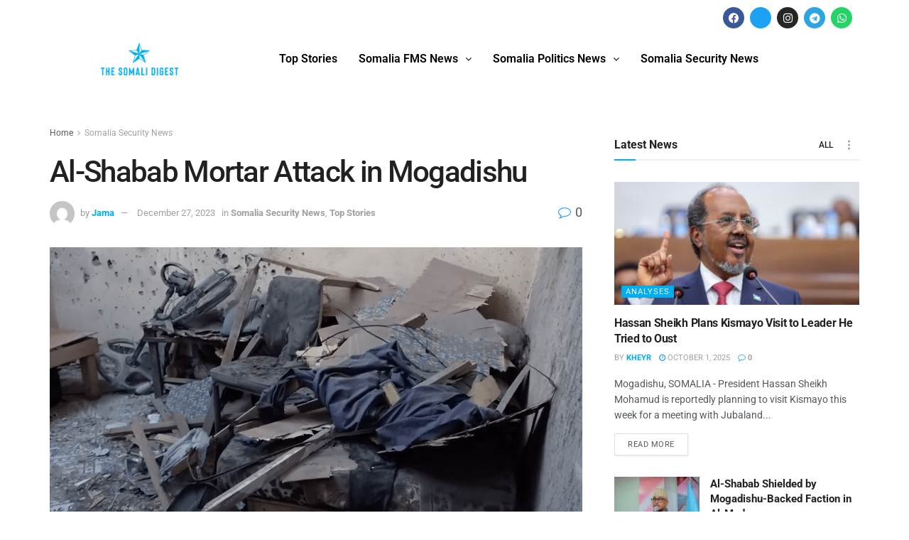

--- FILE ---
content_type: text/html; charset=UTF-8
request_url: https://thesomalidigest.com/al-shabab-mortar-attack-in-mogadishu/
body_size: 34921
content:
<!DOCTYPE html>
<html lang="en-US">
<head>
	<meta charset="UTF-8" />
	<meta name="viewport" content="width=device-width, initial-scale=1" />
	<link rel="profile" href="http://gmpg.org/xfn/11" />
	<link rel="pingback" href="https://thesomalidigest.com/xmlrpc.php" />
	<meta name='robots' content='index, follow, max-image-preview:large, max-snippet:-1, max-video-preview:-1' />
	<style>img:is([sizes="auto" i], [sizes^="auto," i]) { contain-intrinsic-size: 3000px 1500px }</style>
	<meta property="og:type" content="article">
<meta property="og:title" content="Al-Shabab Mortar Attack in Mogadishu">
<meta property="og:site_name" content="Somali News in English | The Somali Digest">
<meta property="og:description" content="Mogadishu, SOMALIA - In a harrowing incident that shook Mogadishu, an elderly mother tragically lost her life when a mortar">
<meta property="og:url" content="https://thesomalidigest.com/al-shabab-mortar-attack-in-mogadishu/">
<meta property="og:locale" content="en_US">
<meta property="og:image" content="https://r6k3m4f6.delivery.rocketcdn.me/wp-content/uploads/2023/12/Al-Shabab-Attack-Mogadishu-1.png">
<meta property="og:image:height" content="376">
<meta property="og:image:width" content="800">
<meta property="article:published_time" content="2023-12-27T16:55:32+00:00">
<meta property="article:modified_time" content="2023-12-27T16:55:32+00:00">
<meta property="article:section" content="Somalia Security News">
<meta property="article:tag" content="al-Shabaab">
<meta property="article:tag" content="Al-Shabab">
<meta property="article:tag" content="Banaadir">
<meta property="article:tag" content="Banadir">
<meta property="article:tag" content="Federal Government of Somalia">
<meta property="article:tag" content="Mogadishu">
<meta property="article:tag" content="Security in Mogadishu">
<meta property="article:tag" content="Somali News">
<meta property="article:tag" content="Somali News in English">
<meta property="article:tag" content="Somalia">
<meta property="article:tag" content="Somalia News">
<meta property="article:tag" content="The Somali Digest">
<meta name="twitter:card" content="summary_large_image">
<meta name="twitter:title" content="Al-Shabab Mortar Attack in Mogadishu">
<meta name="twitter:description" content="Mogadishu, SOMALIA - In a harrowing incident that shook Mogadishu, an elderly mother tragically lost her life when a mortar">
<meta name="twitter:url" content="https://thesomalidigest.com/al-shabab-mortar-attack-in-mogadishu/">
<meta name="twitter:site" content="">
<meta name="twitter:image" content="https://r6k3m4f6.delivery.rocketcdn.me/wp-content/uploads/2023/12/Al-Shabab-Attack-Mogadishu-1.png">
<meta name="twitter:image:width" content="800">
<meta name="twitter:image:height" content="376">
			<script type="text/javascript">
			  var jnews_ajax_url = '/?ajax-request=jnews'
			</script>
			<script type="text/javascript">;window.jnews=window.jnews||{},window.jnews.library=window.jnews.library||{},window.jnews.library=function(){"use strict";var e=this;e.win=window,e.doc=document,e.noop=function(){},e.globalBody=e.doc.getElementsByTagName("body")[0],e.globalBody=e.globalBody?e.globalBody:e.doc,e.win.jnewsDataStorage=e.win.jnewsDataStorage||{_storage:new WeakMap,put:function(e,t,n){this._storage.has(e)||this._storage.set(e,new Map),this._storage.get(e).set(t,n)},get:function(e,t){return this._storage.get(e).get(t)},has:function(e,t){return this._storage.has(e)&&this._storage.get(e).has(t)},remove:function(e,t){var n=this._storage.get(e).delete(t);return 0===!this._storage.get(e).size&&this._storage.delete(e),n}},e.windowWidth=function(){return e.win.innerWidth||e.docEl.clientWidth||e.globalBody.clientWidth},e.windowHeight=function(){return e.win.innerHeight||e.docEl.clientHeight||e.globalBody.clientHeight},e.requestAnimationFrame=e.win.requestAnimationFrame||e.win.webkitRequestAnimationFrame||e.win.mozRequestAnimationFrame||e.win.msRequestAnimationFrame||window.oRequestAnimationFrame||function(e){return setTimeout(e,1e3/60)},e.cancelAnimationFrame=e.win.cancelAnimationFrame||e.win.webkitCancelAnimationFrame||e.win.webkitCancelRequestAnimationFrame||e.win.mozCancelAnimationFrame||e.win.msCancelRequestAnimationFrame||e.win.oCancelRequestAnimationFrame||function(e){clearTimeout(e)},e.classListSupport="classList"in document.createElement("_"),e.hasClass=e.classListSupport?function(e,t){return e.classList.contains(t)}:function(e,t){return e.className.indexOf(t)>=0},e.addClass=e.classListSupport?function(t,n){e.hasClass(t,n)||t.classList.add(n)}:function(t,n){e.hasClass(t,n)||(t.className+=" "+n)},e.removeClass=e.classListSupport?function(t,n){e.hasClass(t,n)&&t.classList.remove(n)}:function(t,n){e.hasClass(t,n)&&(t.className=t.className.replace(n,""))},e.objKeys=function(e){var t=[];for(var n in e)Object.prototype.hasOwnProperty.call(e,n)&&t.push(n);return t},e.isObjectSame=function(e,t){var n=!0;return JSON.stringify(e)!==JSON.stringify(t)&&(n=!1),n},e.extend=function(){for(var e,t,n,o=arguments[0]||{},i=1,a=arguments.length;i<a;i++)if(null!==(e=arguments[i]))for(t in e)o!==(n=e[t])&&void 0!==n&&(o[t]=n);return o},e.dataStorage=e.win.jnewsDataStorage,e.isVisible=function(e){return 0!==e.offsetWidth&&0!==e.offsetHeight||e.getBoundingClientRect().length},e.getHeight=function(e){return e.offsetHeight||e.clientHeight||e.getBoundingClientRect().height},e.getWidth=function(e){return e.offsetWidth||e.clientWidth||e.getBoundingClientRect().width},e.supportsPassive=!1;try{var t=Object.defineProperty({},"passive",{get:function(){e.supportsPassive=!0}});"createEvent"in e.doc?e.win.addEventListener("test",null,t):"fireEvent"in e.doc&&e.win.attachEvent("test",null)}catch(e){}e.passiveOption=!!e.supportsPassive&&{passive:!0},e.setStorage=function(e,t){e="jnews-"+e;var n={expired:Math.floor(((new Date).getTime()+432e5)/1e3)};t=Object.assign(n,t);localStorage.setItem(e,JSON.stringify(t))},e.getStorage=function(e){e="jnews-"+e;var t=localStorage.getItem(e);return null!==t&&0<t.length?JSON.parse(localStorage.getItem(e)):{}},e.expiredStorage=function(){var t,n="jnews-";for(var o in localStorage)o.indexOf(n)>-1&&"undefined"!==(t=e.getStorage(o.replace(n,""))).expired&&t.expired<Math.floor((new Date).getTime()/1e3)&&localStorage.removeItem(o)},e.addEvents=function(t,n,o){for(var i in n){var a=["touchstart","touchmove"].indexOf(i)>=0&&!o&&e.passiveOption;"createEvent"in e.doc?t.addEventListener(i,n[i],a):"fireEvent"in e.doc&&t.attachEvent("on"+i,n[i])}},e.removeEvents=function(t,n){for(var o in n)"createEvent"in e.doc?t.removeEventListener(o,n[o]):"fireEvent"in e.doc&&t.detachEvent("on"+o,n[o])},e.triggerEvents=function(t,n,o){var i;o=o||{detail:null};return"createEvent"in e.doc?(!(i=e.doc.createEvent("CustomEvent")||new CustomEvent(n)).initCustomEvent||i.initCustomEvent(n,!0,!1,o),void t.dispatchEvent(i)):"fireEvent"in e.doc?((i=e.doc.createEventObject()).eventType=n,void t.fireEvent("on"+i.eventType,i)):void 0},e.getParents=function(t,n){void 0===n&&(n=e.doc);for(var o=[],i=t.parentNode,a=!1;!a;)if(i){var r=i;r.querySelectorAll(n).length?a=!0:(o.push(r),i=r.parentNode)}else o=[],a=!0;return o},e.forEach=function(e,t,n){for(var o=0,i=e.length;o<i;o++)t.call(n,e[o],o)},e.getText=function(e){return e.innerText||e.textContent},e.setText=function(e,t){var n="object"==typeof t?t.innerText||t.textContent:t;e.innerText&&(e.innerText=n),e.textContent&&(e.textContent=n)},e.httpBuildQuery=function(t){return e.objKeys(t).reduce(function t(n){var o=arguments.length>1&&void 0!==arguments[1]?arguments[1]:null;return function(i,a){var r=n[a];a=encodeURIComponent(a);var s=o?"".concat(o,"[").concat(a,"]"):a;return null==r||"function"==typeof r?(i.push("".concat(s,"=")),i):["number","boolean","string"].includes(typeof r)?(i.push("".concat(s,"=").concat(encodeURIComponent(r))),i):(i.push(e.objKeys(r).reduce(t(r,s),[]).join("&")),i)}}(t),[]).join("&")},e.get=function(t,n,o,i){return o="function"==typeof o?o:e.noop,e.ajax("GET",t,n,o,i)},e.post=function(t,n,o,i){return o="function"==typeof o?o:e.noop,e.ajax("POST",t,n,o,i)},e.ajax=function(t,n,o,i,a){var r=new XMLHttpRequest,s=n,c=e.httpBuildQuery(o);if(t=-1!=["GET","POST"].indexOf(t)?t:"GET",r.open(t,s+("GET"==t?"?"+c:""),!0),"POST"==t&&r.setRequestHeader("Content-type","application/x-www-form-urlencoded"),r.setRequestHeader("X-Requested-With","XMLHttpRequest"),r.onreadystatechange=function(){4===r.readyState&&200<=r.status&&300>r.status&&"function"==typeof i&&i.call(void 0,r.response)},void 0!==a&&!a){return{xhr:r,send:function(){r.send("POST"==t?c:null)}}}return r.send("POST"==t?c:null),{xhr:r}},e.scrollTo=function(t,n,o){function i(e,t,n){this.start=this.position(),this.change=e-this.start,this.currentTime=0,this.increment=20,this.duration=void 0===n?500:n,this.callback=t,this.finish=!1,this.animateScroll()}return Math.easeInOutQuad=function(e,t,n,o){return(e/=o/2)<1?n/2*e*e+t:-n/2*(--e*(e-2)-1)+t},i.prototype.stop=function(){this.finish=!0},i.prototype.move=function(t){e.doc.documentElement.scrollTop=t,e.globalBody.parentNode.scrollTop=t,e.globalBody.scrollTop=t},i.prototype.position=function(){return e.doc.documentElement.scrollTop||e.globalBody.parentNode.scrollTop||e.globalBody.scrollTop},i.prototype.animateScroll=function(){this.currentTime+=this.increment;var t=Math.easeInOutQuad(this.currentTime,this.start,this.change,this.duration);this.move(t),this.currentTime<this.duration&&!this.finish?e.requestAnimationFrame.call(e.win,this.animateScroll.bind(this)):this.callback&&"function"==typeof this.callback&&this.callback()},new i(t,n,o)},e.unwrap=function(t){var n,o=t;e.forEach(t,(function(e,t){n?n+=e:n=e})),o.replaceWith(n)},e.performance={start:function(e){performance.mark(e+"Start")},stop:function(e){performance.mark(e+"End"),performance.measure(e,e+"Start",e+"End")}},e.fps=function(){var t=0,n=0,o=0;!function(){var i=t=0,a=0,r=0,s=document.getElementById("fpsTable"),c=function(t){void 0===document.getElementsByTagName("body")[0]?e.requestAnimationFrame.call(e.win,(function(){c(t)})):document.getElementsByTagName("body")[0].appendChild(t)};null===s&&((s=document.createElement("div")).style.position="fixed",s.style.top="120px",s.style.left="10px",s.style.width="100px",s.style.height="20px",s.style.border="1px solid black",s.style.fontSize="11px",s.style.zIndex="100000",s.style.backgroundColor="white",s.id="fpsTable",c(s));var l=function(){o++,n=Date.now(),(a=(o/(r=(n-t)/1e3)).toPrecision(2))!=i&&(i=a,s.innerHTML=i+"fps"),1<r&&(t=n,o=0),e.requestAnimationFrame.call(e.win,l)};l()}()},e.instr=function(e,t){for(var n=0;n<t.length;n++)if(-1!==e.toLowerCase().indexOf(t[n].toLowerCase()))return!0},e.winLoad=function(t,n){function o(o){if("complete"===e.doc.readyState||"interactive"===e.doc.readyState)return!o||n?setTimeout(t,n||1):t(o),1}o()||e.addEvents(e.win,{load:o})},e.docReady=function(t,n){function o(o){if("complete"===e.doc.readyState||"interactive"===e.doc.readyState)return!o||n?setTimeout(t,n||1):t(o),1}o()||e.addEvents(e.doc,{DOMContentLoaded:o})},e.fireOnce=function(){e.docReady((function(){e.assets=e.assets||[],e.assets.length&&(e.boot(),e.load_assets())}),50)},e.boot=function(){e.length&&e.doc.querySelectorAll("style[media]").forEach((function(e){"not all"==e.getAttribute("media")&&e.removeAttribute("media")}))},e.create_js=function(t,n){var o=e.doc.createElement("script");switch(o.setAttribute("src",t),n){case"defer":o.setAttribute("defer",!0);break;case"async":o.setAttribute("async",!0);break;case"deferasync":o.setAttribute("defer",!0),o.setAttribute("async",!0)}e.globalBody.appendChild(o)},e.load_assets=function(){"object"==typeof e.assets&&e.forEach(e.assets.slice(0),(function(t,n){var o="";t.defer&&(o+="defer"),t.async&&(o+="async"),e.create_js(t.url,o);var i=e.assets.indexOf(t);i>-1&&e.assets.splice(i,1)})),e.assets=jnewsoption.au_scripts=window.jnewsads=[]},e.setCookie=function(e,t,n){var o="";if(n){var i=new Date;i.setTime(i.getTime()+24*n*60*60*1e3),o="; expires="+i.toUTCString()}document.cookie=e+"="+(t||"")+o+"; path=/"},e.getCookie=function(e){for(var t=e+"=",n=document.cookie.split(";"),o=0;o<n.length;o++){for(var i=n[o];" "==i.charAt(0);)i=i.substring(1,i.length);if(0==i.indexOf(t))return i.substring(t.length,i.length)}return null},e.eraseCookie=function(e){document.cookie=e+"=; Path=/; Expires=Thu, 01 Jan 1970 00:00:01 GMT;"},e.docReady((function(){e.globalBody=e.globalBody==e.doc?e.doc.getElementsByTagName("body")[0]:e.globalBody,e.globalBody=e.globalBody?e.globalBody:e.doc})),e.winLoad((function(){e.winLoad((function(){var t=!1;if(void 0!==window.jnewsadmin)if(void 0!==window.file_version_checker){var n=e.objKeys(window.file_version_checker);n.length?n.forEach((function(e){t||"10.0.4"===window.file_version_checker[e]||(t=!0)})):t=!0}else t=!0;t&&(window.jnewsHelper.getMessage(),window.jnewsHelper.getNotice())}),2500)}))},window.jnews.library=new window.jnews.library;</script>
	<!-- This site is optimized with the Yoast SEO Premium plugin v26.0 (Yoast SEO v26.0) - https://yoast.com/wordpress/plugins/seo/ -->
	<title>Al-Shabab Mortar Attack in Mogadishu - Somali News in English | The Somali Digest</title>
<link crossorigin data-rocket-preconnect href="https://chimpstatic.com" rel="preconnect">
<link crossorigin data-rocket-preconnect href="https://fonts.googleapis.com" rel="preconnect">
<link crossorigin data-rocket-preconnect href="https://r6k3m4f6.delivery.rocketcdn.me" rel="preconnect">
<link crossorigin data-rocket-preconnect href="https://www.googletagmanager.com" rel="preconnect">
<link crossorigin data-rocket-preconnect href="https://mc.us21.list-manage.com" rel="preconnect">
<link crossorigin data-rocket-preconnect href="https://downloads.mailchimp.com" rel="preconnect">
<link data-rocket-preload as="style" href="https://fonts.googleapis.com/css?family=Roboto%3Aregular%2C500%2C700%2C500%2Cregular&#038;display=swap" rel="preload">
<link href="https://fonts.googleapis.com/css?family=Roboto%3Aregular%2C500%2C700%2C500%2Cregular&#038;display=swap" media="print" onload="this.media=&#039;all&#039;" rel="stylesheet">
<noscript><link rel="stylesheet" href="https://fonts.googleapis.com/css?family=Roboto%3Aregular%2C500%2C700%2C500%2Cregular&#038;display=swap"></noscript><link rel="preload" data-rocket-preload as="image" href="https://r6k3m4f6.delivery.rocketcdn.me/wp-content/uploads/2023/12/Al-Shabab-Attack-Mogadishu-1-750x375.png" imagesrcset="https://r6k3m4f6.delivery.rocketcdn.me/wp-content/uploads/2023/12/Al-Shabab-Attack-Mogadishu-1-750x376.png 750w, https://r6k3m4f6.delivery.rocketcdn.me/wp-content/uploads/2023/12/Al-Shabab-Attack-Mogadishu-1-360x180.png 360w" imagesizes="750px" fetchpriority="high">
	<meta name="description" content="Al-Shabab mortar attack in Mogadishu kills an elderly mother, highlighting the persistent threats in the capital from the group." />
	<link rel="canonical" href="https://thesomalidigest.com/al-shabab-mortar-attack-in-mogadishu/" />
	<meta property="og:locale" content="en_US" />
	<meta property="og:type" content="article" />
	<meta property="og:title" content="Al-Shabab Mortar Attack in Mogadishu" />
	<meta property="og:description" content="Al-Shabab mortar attack in Mogadishu kills an elderly mother, highlighting the persistent threats in the capital from the group." />
	<meta property="og:url" content="https://thesomalidigest.com/al-shabab-mortar-attack-in-mogadishu/" />
	<meta property="og:site_name" content="Somali News in English | The Somali Digest" />
	<meta property="article:published_time" content="2023-12-27T16:55:32+00:00" />
	<meta property="og:image" content="https://r6k3m4f6.delivery.rocketcdn.me/wp-content/uploads/2023/12/Al-Shabab-Attack-Mogadishu-1.png" />
	<meta property="og:image:width" content="800" />
	<meta property="og:image:height" content="376" />
	<meta property="og:image:type" content="image/png" />
	<meta name="author" content="Jama" />
	<meta name="twitter:card" content="summary_large_image" />
	<meta name="twitter:label1" content="Written by" />
	<meta name="twitter:data1" content="Jama" />
	<meta name="twitter:label2" content="Est. reading time" />
	<meta name="twitter:data2" content="3 minutes" />
	<script type="application/ld+json" class="yoast-schema-graph">{"@context":"https://schema.org","@graph":[{"@type":"Article","@id":"https://thesomalidigest.com/al-shabab-mortar-attack-in-mogadishu/#article","isPartOf":{"@id":"https://thesomalidigest.com/al-shabab-mortar-attack-in-mogadishu/"},"author":{"name":"Jama","@id":"https://thesomalidigest.com/#/schema/person/ec0d7f9582d86e0dff55c4e2db34b0d2"},"headline":"Al-Shabab Mortar Attack in Mogadishu","datePublished":"2023-12-27T16:55:32+00:00","mainEntityOfPage":{"@id":"https://thesomalidigest.com/al-shabab-mortar-attack-in-mogadishu/"},"wordCount":422,"publisher":{"@id":"https://thesomalidigest.com/#organization"},"image":{"@id":"https://thesomalidigest.com/al-shabab-mortar-attack-in-mogadishu/#primaryimage"},"thumbnailUrl":"https://r6k3m4f6.delivery.rocketcdn.me/wp-content/uploads/2023/12/Al-Shabab-Attack-Mogadishu-1.png","keywords":["al-Shabaab","Al-Shabab","Banaadir","Banadir","Federal Government of Somalia","Mogadishu","Security in Mogadishu","Somali News","Somali News in English","Somalia","Somalia News","The Somali Digest"],"articleSection":["Somalia Security News","Top Stories"],"inLanguage":"en-US","copyrightYear":"2023","copyrightHolder":{"@id":"https://thesomalidigest.com/#organization"}},{"@type":"WebPage","@id":"https://thesomalidigest.com/al-shabab-mortar-attack-in-mogadishu/","url":"https://thesomalidigest.com/al-shabab-mortar-attack-in-mogadishu/","name":"Al-Shabab Mortar Attack in Mogadishu - Somali News in English | The Somali Digest","isPartOf":{"@id":"https://thesomalidigest.com/#website"},"primaryImageOfPage":{"@id":"https://thesomalidigest.com/al-shabab-mortar-attack-in-mogadishu/#primaryimage"},"image":{"@id":"https://thesomalidigest.com/al-shabab-mortar-attack-in-mogadishu/#primaryimage"},"thumbnailUrl":"https://r6k3m4f6.delivery.rocketcdn.me/wp-content/uploads/2023/12/Al-Shabab-Attack-Mogadishu-1.png","datePublished":"2023-12-27T16:55:32+00:00","description":"Al-Shabab mortar attack in Mogadishu kills an elderly mother, highlighting the persistent threats in the capital from the group.","breadcrumb":{"@id":"https://thesomalidigest.com/al-shabab-mortar-attack-in-mogadishu/#breadcrumb"},"inLanguage":"en-US","potentialAction":[{"@type":"ReadAction","target":["https://thesomalidigest.com/al-shabab-mortar-attack-in-mogadishu/"]}]},{"@type":"ImageObject","inLanguage":"en-US","@id":"https://thesomalidigest.com/al-shabab-mortar-attack-in-mogadishu/#primaryimage","url":"https://r6k3m4f6.delivery.rocketcdn.me/wp-content/uploads/2023/12/Al-Shabab-Attack-Mogadishu-1.png","contentUrl":"https://r6k3m4f6.delivery.rocketcdn.me/wp-content/uploads/2023/12/Al-Shabab-Attack-Mogadishu-1.png","width":800,"height":376,"caption":"Al-Shabab Attack Mogadishu"},{"@type":"BreadcrumbList","@id":"https://thesomalidigest.com/al-shabab-mortar-attack-in-mogadishu/#breadcrumb","itemListElement":[{"@type":"ListItem","position":1,"name":"Home","item":"https://thesomalidigest.com/"},{"@type":"ListItem","position":2,"name":"Blog","item":"https://thesomalidigest.com/blog/"},{"@type":"ListItem","position":3,"name":"Al-Shabab Mortar Attack in Mogadishu"}]},{"@type":"WebSite","@id":"https://thesomalidigest.com/#website","url":"https://thesomalidigest.com/","name":"Somali News in English | The Somali Digest","description":"","publisher":{"@id":"https://thesomalidigest.com/#organization"},"potentialAction":[{"@type":"SearchAction","target":{"@type":"EntryPoint","urlTemplate":"https://thesomalidigest.com/?s={search_term_string}"},"query-input":{"@type":"PropertyValueSpecification","valueRequired":true,"valueName":"search_term_string"}}],"inLanguage":"en-US"},{"@type":"Organization","@id":"https://thesomalidigest.com/#organization","name":"The Somali Digest","url":"https://thesomalidigest.com/","logo":{"@type":"ImageObject","inLanguage":"en-US","@id":"https://thesomalidigest.com/#/schema/logo/image/","url":"https://thesomalidigest.com/wp-content/uploads/2023/06/logo2.png","contentUrl":"https://thesomalidigest.com/wp-content/uploads/2023/06/logo2.png","width":2560,"height":1078,"caption":"The Somali Digest"},"image":{"@id":"https://thesomalidigest.com/#/schema/logo/image/"}},{"@type":"Person","@id":"https://thesomalidigest.com/#/schema/person/ec0d7f9582d86e0dff55c4e2db34b0d2","name":"Jama","image":{"@type":"ImageObject","inLanguage":"en-US","@id":"https://thesomalidigest.com/#/schema/person/image/","url":"https://secure.gravatar.com/avatar/f657c3f9ec596388f1579174787bd4d783fa9138c1cc3e68ee83a240b58d2918?s=96&d=mm&r=g","contentUrl":"https://secure.gravatar.com/avatar/f657c3f9ec596388f1579174787bd4d783fa9138c1cc3e68ee83a240b58d2918?s=96&d=mm&r=g","caption":"Jama"},"url":"https://thesomalidigest.com/author/jama/"}]}</script>
	<!-- / Yoast SEO Premium plugin. -->


<link rel='dns-prefetch' href='//www.googletagmanager.com' />
<link rel='dns-prefetch' href='//fonts.googleapis.com' />
<link rel='preconnect' href='https://fonts.gstatic.com' />
<link rel="alternate" type="application/rss+xml" title="Somali News in English | The Somali Digest  &raquo; Feed" href="https://thesomalidigest.com/feed/" />
<link rel="alternate" type="application/rss+xml" title="Somali News in English | The Somali Digest  &raquo; Comments Feed" href="https://thesomalidigest.com/comments/feed/" />
<link data-minify="1" rel='stylesheet' id='hfe-widgets-style-css' href='https://r6k3m4f6.delivery.rocketcdn.me/wp-content/cache/min/1/wp-content/plugins/header-footer-elementor/inc/widgets-css/frontend.css?ver=1763020271' type='text/css' media='all' />
<style id='wp-emoji-styles-inline-css' type='text/css'>

	img.wp-smiley, img.emoji {
		display: inline !important;
		border: none !important;
		box-shadow: none !important;
		height: 1em !important;
		width: 1em !important;
		margin: 0 0.07em !important;
		vertical-align: -0.1em !important;
		background: none !important;
		padding: 0 !important;
	}
</style>
<link rel='stylesheet' id='wp-block-library-css' href='https://r6k3m4f6.delivery.rocketcdn.me/wp-includes/css/dist/block-library/style.min.css?ver=6.8.3' type='text/css' media='all' />
<style id='classic-theme-styles-inline-css' type='text/css'>
/*! This file is auto-generated */
.wp-block-button__link{color:#fff;background-color:#32373c;border-radius:9999px;box-shadow:none;text-decoration:none;padding:calc(.667em + 2px) calc(1.333em + 2px);font-size:1.125em}.wp-block-file__button{background:#32373c;color:#fff;text-decoration:none}
</style>
<link rel='stylesheet' id='wp-components-css' href='https://r6k3m4f6.delivery.rocketcdn.me/wp-includes/css/dist/components/style.min.css?ver=6.8.3' type='text/css' media='all' />
<link rel='stylesheet' id='wp-preferences-css' href='https://r6k3m4f6.delivery.rocketcdn.me/wp-includes/css/dist/preferences/style.min.css?ver=6.8.3' type='text/css' media='all' />
<link rel='stylesheet' id='wp-block-editor-css' href='https://r6k3m4f6.delivery.rocketcdn.me/wp-includes/css/dist/block-editor/style.min.css?ver=6.8.3' type='text/css' media='all' />
<link data-minify="1" rel='stylesheet' id='popup-maker-block-library-style-css' href='https://r6k3m4f6.delivery.rocketcdn.me/wp-content/cache/min/1/wp-content/plugins/popup-maker/dist/packages/block-library-style.css?ver=1763020271' type='text/css' media='all' />
<style id='global-styles-inline-css' type='text/css'>
:root{--wp--preset--aspect-ratio--square: 1;--wp--preset--aspect-ratio--4-3: 4/3;--wp--preset--aspect-ratio--3-4: 3/4;--wp--preset--aspect-ratio--3-2: 3/2;--wp--preset--aspect-ratio--2-3: 2/3;--wp--preset--aspect-ratio--16-9: 16/9;--wp--preset--aspect-ratio--9-16: 9/16;--wp--preset--color--black: #000000;--wp--preset--color--cyan-bluish-gray: #abb8c3;--wp--preset--color--white: #ffffff;--wp--preset--color--pale-pink: #f78da7;--wp--preset--color--vivid-red: #cf2e2e;--wp--preset--color--luminous-vivid-orange: #ff6900;--wp--preset--color--luminous-vivid-amber: #fcb900;--wp--preset--color--light-green-cyan: #7bdcb5;--wp--preset--color--vivid-green-cyan: #00d084;--wp--preset--color--pale-cyan-blue: #8ed1fc;--wp--preset--color--vivid-cyan-blue: #0693e3;--wp--preset--color--vivid-purple: #9b51e0;--wp--preset--gradient--vivid-cyan-blue-to-vivid-purple: linear-gradient(135deg,rgba(6,147,227,1) 0%,rgb(155,81,224) 100%);--wp--preset--gradient--light-green-cyan-to-vivid-green-cyan: linear-gradient(135deg,rgb(122,220,180) 0%,rgb(0,208,130) 100%);--wp--preset--gradient--luminous-vivid-amber-to-luminous-vivid-orange: linear-gradient(135deg,rgba(252,185,0,1) 0%,rgba(255,105,0,1) 100%);--wp--preset--gradient--luminous-vivid-orange-to-vivid-red: linear-gradient(135deg,rgba(255,105,0,1) 0%,rgb(207,46,46) 100%);--wp--preset--gradient--very-light-gray-to-cyan-bluish-gray: linear-gradient(135deg,rgb(238,238,238) 0%,rgb(169,184,195) 100%);--wp--preset--gradient--cool-to-warm-spectrum: linear-gradient(135deg,rgb(74,234,220) 0%,rgb(151,120,209) 20%,rgb(207,42,186) 40%,rgb(238,44,130) 60%,rgb(251,105,98) 80%,rgb(254,248,76) 100%);--wp--preset--gradient--blush-light-purple: linear-gradient(135deg,rgb(255,206,236) 0%,rgb(152,150,240) 100%);--wp--preset--gradient--blush-bordeaux: linear-gradient(135deg,rgb(254,205,165) 0%,rgb(254,45,45) 50%,rgb(107,0,62) 100%);--wp--preset--gradient--luminous-dusk: linear-gradient(135deg,rgb(255,203,112) 0%,rgb(199,81,192) 50%,rgb(65,88,208) 100%);--wp--preset--gradient--pale-ocean: linear-gradient(135deg,rgb(255,245,203) 0%,rgb(182,227,212) 50%,rgb(51,167,181) 100%);--wp--preset--gradient--electric-grass: linear-gradient(135deg,rgb(202,248,128) 0%,rgb(113,206,126) 100%);--wp--preset--gradient--midnight: linear-gradient(135deg,rgb(2,3,129) 0%,rgb(40,116,252) 100%);--wp--preset--font-size--small: 13px;--wp--preset--font-size--medium: 20px;--wp--preset--font-size--large: 36px;--wp--preset--font-size--x-large: 42px;--wp--preset--spacing--20: 0.44rem;--wp--preset--spacing--30: 0.67rem;--wp--preset--spacing--40: 1rem;--wp--preset--spacing--50: 1.5rem;--wp--preset--spacing--60: 2.25rem;--wp--preset--spacing--70: 3.38rem;--wp--preset--spacing--80: 5.06rem;--wp--preset--shadow--natural: 6px 6px 9px rgba(0, 0, 0, 0.2);--wp--preset--shadow--deep: 12px 12px 50px rgba(0, 0, 0, 0.4);--wp--preset--shadow--sharp: 6px 6px 0px rgba(0, 0, 0, 0.2);--wp--preset--shadow--outlined: 6px 6px 0px -3px rgba(255, 255, 255, 1), 6px 6px rgba(0, 0, 0, 1);--wp--preset--shadow--crisp: 6px 6px 0px rgba(0, 0, 0, 1);}:where(.is-layout-flex){gap: 0.5em;}:where(.is-layout-grid){gap: 0.5em;}body .is-layout-flex{display: flex;}.is-layout-flex{flex-wrap: wrap;align-items: center;}.is-layout-flex > :is(*, div){margin: 0;}body .is-layout-grid{display: grid;}.is-layout-grid > :is(*, div){margin: 0;}:where(.wp-block-columns.is-layout-flex){gap: 2em;}:where(.wp-block-columns.is-layout-grid){gap: 2em;}:where(.wp-block-post-template.is-layout-flex){gap: 1.25em;}:where(.wp-block-post-template.is-layout-grid){gap: 1.25em;}.has-black-color{color: var(--wp--preset--color--black) !important;}.has-cyan-bluish-gray-color{color: var(--wp--preset--color--cyan-bluish-gray) !important;}.has-white-color{color: var(--wp--preset--color--white) !important;}.has-pale-pink-color{color: var(--wp--preset--color--pale-pink) !important;}.has-vivid-red-color{color: var(--wp--preset--color--vivid-red) !important;}.has-luminous-vivid-orange-color{color: var(--wp--preset--color--luminous-vivid-orange) !important;}.has-luminous-vivid-amber-color{color: var(--wp--preset--color--luminous-vivid-amber) !important;}.has-light-green-cyan-color{color: var(--wp--preset--color--light-green-cyan) !important;}.has-vivid-green-cyan-color{color: var(--wp--preset--color--vivid-green-cyan) !important;}.has-pale-cyan-blue-color{color: var(--wp--preset--color--pale-cyan-blue) !important;}.has-vivid-cyan-blue-color{color: var(--wp--preset--color--vivid-cyan-blue) !important;}.has-vivid-purple-color{color: var(--wp--preset--color--vivid-purple) !important;}.has-black-background-color{background-color: var(--wp--preset--color--black) !important;}.has-cyan-bluish-gray-background-color{background-color: var(--wp--preset--color--cyan-bluish-gray) !important;}.has-white-background-color{background-color: var(--wp--preset--color--white) !important;}.has-pale-pink-background-color{background-color: var(--wp--preset--color--pale-pink) !important;}.has-vivid-red-background-color{background-color: var(--wp--preset--color--vivid-red) !important;}.has-luminous-vivid-orange-background-color{background-color: var(--wp--preset--color--luminous-vivid-orange) !important;}.has-luminous-vivid-amber-background-color{background-color: var(--wp--preset--color--luminous-vivid-amber) !important;}.has-light-green-cyan-background-color{background-color: var(--wp--preset--color--light-green-cyan) !important;}.has-vivid-green-cyan-background-color{background-color: var(--wp--preset--color--vivid-green-cyan) !important;}.has-pale-cyan-blue-background-color{background-color: var(--wp--preset--color--pale-cyan-blue) !important;}.has-vivid-cyan-blue-background-color{background-color: var(--wp--preset--color--vivid-cyan-blue) !important;}.has-vivid-purple-background-color{background-color: var(--wp--preset--color--vivid-purple) !important;}.has-black-border-color{border-color: var(--wp--preset--color--black) !important;}.has-cyan-bluish-gray-border-color{border-color: var(--wp--preset--color--cyan-bluish-gray) !important;}.has-white-border-color{border-color: var(--wp--preset--color--white) !important;}.has-pale-pink-border-color{border-color: var(--wp--preset--color--pale-pink) !important;}.has-vivid-red-border-color{border-color: var(--wp--preset--color--vivid-red) !important;}.has-luminous-vivid-orange-border-color{border-color: var(--wp--preset--color--luminous-vivid-orange) !important;}.has-luminous-vivid-amber-border-color{border-color: var(--wp--preset--color--luminous-vivid-amber) !important;}.has-light-green-cyan-border-color{border-color: var(--wp--preset--color--light-green-cyan) !important;}.has-vivid-green-cyan-border-color{border-color: var(--wp--preset--color--vivid-green-cyan) !important;}.has-pale-cyan-blue-border-color{border-color: var(--wp--preset--color--pale-cyan-blue) !important;}.has-vivid-cyan-blue-border-color{border-color: var(--wp--preset--color--vivid-cyan-blue) !important;}.has-vivid-purple-border-color{border-color: var(--wp--preset--color--vivid-purple) !important;}.has-vivid-cyan-blue-to-vivid-purple-gradient-background{background: var(--wp--preset--gradient--vivid-cyan-blue-to-vivid-purple) !important;}.has-light-green-cyan-to-vivid-green-cyan-gradient-background{background: var(--wp--preset--gradient--light-green-cyan-to-vivid-green-cyan) !important;}.has-luminous-vivid-amber-to-luminous-vivid-orange-gradient-background{background: var(--wp--preset--gradient--luminous-vivid-amber-to-luminous-vivid-orange) !important;}.has-luminous-vivid-orange-to-vivid-red-gradient-background{background: var(--wp--preset--gradient--luminous-vivid-orange-to-vivid-red) !important;}.has-very-light-gray-to-cyan-bluish-gray-gradient-background{background: var(--wp--preset--gradient--very-light-gray-to-cyan-bluish-gray) !important;}.has-cool-to-warm-spectrum-gradient-background{background: var(--wp--preset--gradient--cool-to-warm-spectrum) !important;}.has-blush-light-purple-gradient-background{background: var(--wp--preset--gradient--blush-light-purple) !important;}.has-blush-bordeaux-gradient-background{background: var(--wp--preset--gradient--blush-bordeaux) !important;}.has-luminous-dusk-gradient-background{background: var(--wp--preset--gradient--luminous-dusk) !important;}.has-pale-ocean-gradient-background{background: var(--wp--preset--gradient--pale-ocean) !important;}.has-electric-grass-gradient-background{background: var(--wp--preset--gradient--electric-grass) !important;}.has-midnight-gradient-background{background: var(--wp--preset--gradient--midnight) !important;}.has-small-font-size{font-size: var(--wp--preset--font-size--small) !important;}.has-medium-font-size{font-size: var(--wp--preset--font-size--medium) !important;}.has-large-font-size{font-size: var(--wp--preset--font-size--large) !important;}.has-x-large-font-size{font-size: var(--wp--preset--font-size--x-large) !important;}
:where(.wp-block-post-template.is-layout-flex){gap: 1.25em;}:where(.wp-block-post-template.is-layout-grid){gap: 1.25em;}
:where(.wp-block-columns.is-layout-flex){gap: 2em;}:where(.wp-block-columns.is-layout-grid){gap: 2em;}
:root :where(.wp-block-pullquote){font-size: 1.5em;line-height: 1.6;}
</style>
<link data-minify="1" rel='stylesheet' id='hfe-style-css' href='https://r6k3m4f6.delivery.rocketcdn.me/wp-content/cache/min/1/wp-content/plugins/header-footer-elementor/assets/css/header-footer-elementor.css?ver=1763020271' type='text/css' media='all' />
<link data-minify="1" rel='stylesheet' id='elementor-icons-css' href='https://r6k3m4f6.delivery.rocketcdn.me/wp-content/cache/min/1/wp-content/plugins/elementor/assets/lib/eicons/css/elementor-icons.min.css?ver=1763020272' type='text/css' media='all' />
<link rel='stylesheet' id='elementor-frontend-css' href='https://r6k3m4f6.delivery.rocketcdn.me/wp-content/plugins/elementor/assets/css/frontend.min.css?ver=3.32.3' type='text/css' media='all' />
<link rel='stylesheet' id='elementor-post-10-css' href='https://r6k3m4f6.delivery.rocketcdn.me/wp-content/uploads/elementor/css/post-10.css?ver=1763020268' type='text/css' media='all' />
<link rel='stylesheet' id='elementor-pro-css' href='https://r6k3m4f6.delivery.rocketcdn.me/wp-content/plugins/elementor-pro/assets/css/frontend.min.css?ver=3.8.0' type='text/css' media='all' />
<link rel='stylesheet' id='elementor-post-4002-css' href='https://r6k3m4f6.delivery.rocketcdn.me/wp-content/uploads/elementor/css/post-4002.css?ver=1763020269' type='text/css' media='all' />
<link rel='stylesheet' id='elementor-post-411-css' href='https://r6k3m4f6.delivery.rocketcdn.me/wp-content/uploads/elementor/css/post-411.css?ver=1763020270' type='text/css' media='all' />

<link data-minify="1" rel='stylesheet' id='hfe-elementor-icons-css' href='https://r6k3m4f6.delivery.rocketcdn.me/wp-content/cache/min/1/wp-content/plugins/elementor/assets/lib/eicons/css/elementor-icons.min.css?ver=1763020272' type='text/css' media='all' />
<link rel='stylesheet' id='hfe-icons-list-css' href='https://r6k3m4f6.delivery.rocketcdn.me/wp-content/plugins/elementor/assets/css/widget-icon-list.min.css?ver=3.24.3' type='text/css' media='all' />
<link rel='stylesheet' id='hfe-social-icons-css' href='https://r6k3m4f6.delivery.rocketcdn.me/wp-content/plugins/elementor/assets/css/widget-social-icons.min.css?ver=3.24.0' type='text/css' media='all' />
<link data-minify="1" rel='stylesheet' id='hfe-social-share-icons-brands-css' href='https://r6k3m4f6.delivery.rocketcdn.me/wp-content/cache/min/1/wp-content/plugins/elementor/assets/lib/font-awesome/css/brands.css?ver=1763020272' type='text/css' media='all' />
<link data-minify="1" rel='stylesheet' id='hfe-social-share-icons-fontawesome-css' href='https://r6k3m4f6.delivery.rocketcdn.me/wp-content/cache/min/1/wp-content/plugins/elementor/assets/lib/font-awesome/css/fontawesome.css?ver=1763020272' type='text/css' media='all' />
<link data-minify="1" rel='stylesheet' id='hfe-nav-menu-icons-css' href='https://r6k3m4f6.delivery.rocketcdn.me/wp-content/cache/min/1/wp-content/plugins/elementor/assets/lib/font-awesome/css/solid.css?ver=1763020272' type='text/css' media='all' />
<link rel='stylesheet' id='hfe-widget-blockquote-css' href='https://r6k3m4f6.delivery.rocketcdn.me/wp-content/plugins/elementor-pro/assets/css/widget-blockquote.min.css?ver=3.25.0' type='text/css' media='all' />
<link rel='stylesheet' id='hfe-mega-menu-css' href='https://r6k3m4f6.delivery.rocketcdn.me/wp-content/plugins/elementor-pro/assets/css/widget-mega-menu.min.css?ver=3.26.2' type='text/css' media='all' />
<link rel='stylesheet' id='hfe-nav-menu-widget-css' href='https://r6k3m4f6.delivery.rocketcdn.me/wp-content/plugins/elementor-pro/assets/css/widget-nav-menu.min.css?ver=3.26.0' type='text/css' media='all' />
<link data-minify="1" rel='stylesheet' id='font-awesome-css' href='https://r6k3m4f6.delivery.rocketcdn.me/wp-content/cache/min/1/wp-content/plugins/elementor/assets/lib/font-awesome/css/font-awesome.min.css?ver=1763020272' type='text/css' media='all' />
<link data-minify="1" rel='stylesheet' id='jnews-frontend-css' href='https://r6k3m4f6.delivery.rocketcdn.me/wp-content/cache/min/1/wp-content/themes/jnews/assets/dist/frontend.min.css?ver=1763020274' type='text/css' media='all' />
<link data-minify="1" rel='stylesheet' id='jnews-elementor-css' href='https://r6k3m4f6.delivery.rocketcdn.me/wp-content/cache/min/1/wp-content/themes/jnews/assets/css/elementor-frontend.css?ver=1763020274' type='text/css' media='all' />
<link rel='stylesheet' id='jnews-style-css' href='https://r6k3m4f6.delivery.rocketcdn.me/wp-content/themes/jnews/style.css?ver=11.6.17' type='text/css' media='all' />
<link data-minify="1" rel='stylesheet' id='jnews-darkmode-css' href='https://r6k3m4f6.delivery.rocketcdn.me/wp-content/cache/min/1/wp-content/themes/jnews/assets/css/darkmode.css?ver=1763020274' type='text/css' media='all' />
<link data-minify="1" rel='stylesheet' id='ekit-widget-styles-css' href='https://r6k3m4f6.delivery.rocketcdn.me/wp-content/cache/min/1/wp-content/plugins/elementskit-lite/widgets/init/assets/css/widget-styles.css?ver=1763020274' type='text/css' media='all' />
<link data-minify="1" rel='stylesheet' id='ekit-responsive-css' href='https://r6k3m4f6.delivery.rocketcdn.me/wp-content/cache/min/1/wp-content/plugins/elementskit-lite/widgets/init/assets/css/responsive.css?ver=1763020274' type='text/css' media='all' />
<link rel='stylesheet' id='eael-general-css' href='https://r6k3m4f6.delivery.rocketcdn.me/wp-content/plugins/essential-addons-for-elementor-lite/assets/front-end/css/view/general.min.css?ver=6.3.2' type='text/css' media='all' />
<link data-minify="1" rel='stylesheet' id='elementor-gf-local-roboto-css' href='https://r6k3m4f6.delivery.rocketcdn.me/wp-content/cache/min/1/wp-content/uploads/elementor/google-fonts/css/roboto.css?ver=1763020274' type='text/css' media='all' />
<link data-minify="1" rel='stylesheet' id='elementor-gf-local-robotoslab-css' href='https://r6k3m4f6.delivery.rocketcdn.me/wp-content/cache/min/1/wp-content/uploads/elementor/google-fonts/css/robotoslab.css?ver=1763020274' type='text/css' media='all' />
<link data-minify="1" rel='stylesheet' id='elementor-gf-local-opensans-css' href='https://r6k3m4f6.delivery.rocketcdn.me/wp-content/cache/min/1/wp-content/uploads/elementor/google-fonts/css/opensans.css?ver=1763020274' type='text/css' media='all' />
<link data-minify="1" rel='stylesheet' id='elementor-gf-local-playfairdisplay-css' href='https://r6k3m4f6.delivery.rocketcdn.me/wp-content/cache/min/1/wp-content/uploads/elementor/google-fonts/css/playfairdisplay.css?ver=1763020274' type='text/css' media='all' />
<link rel='stylesheet' id='elementor-icons-shared-0-css' href='https://r6k3m4f6.delivery.rocketcdn.me/wp-content/plugins/elementor/assets/lib/font-awesome/css/fontawesome.min.css?ver=5.15.3' type='text/css' media='all' />
<link data-minify="1" rel='stylesheet' id='elementor-icons-fa-brands-css' href='https://r6k3m4f6.delivery.rocketcdn.me/wp-content/cache/min/1/wp-content/plugins/elementor/assets/lib/font-awesome/css/brands.min.css?ver=1763020274' type='text/css' media='all' />
<link data-minify="1" rel='stylesheet' id='jnews-social-login-style-css' href='https://r6k3m4f6.delivery.rocketcdn.me/wp-content/cache/min/1/wp-content/plugins/jnews-social-login/assets/css/plugin.css?ver=1763020274' type='text/css' media='all' />
<link data-minify="1" rel='stylesheet' id='jnews-select-share-css' href='https://r6k3m4f6.delivery.rocketcdn.me/wp-content/cache/min/1/wp-content/plugins/jnews-social-share/assets/css/plugin.css?ver=1763020274' type='text/css' media='all' />
<link data-minify="1" rel='stylesheet' id='jnews-weather-style-css' href='https://r6k3m4f6.delivery.rocketcdn.me/wp-content/cache/min/1/wp-content/plugins/jnews-weather/assets/css/plugin.css?ver=1763020274' type='text/css' media='all' />
<script type="text/javascript" id="jquery-core-js-extra">
/* <![CDATA[ */
var pp = {"ajax_url":"https:\/\/thesomalidigest.com\/wp-admin\/admin-ajax.php"};
/* ]]> */
</script>
<script type="text/javascript" src="https://r6k3m4f6.delivery.rocketcdn.me/wp-includes/js/jquery/jquery.min.js?ver=3.7.1" id="jquery-core-js"></script>
<script type="text/javascript" src="https://r6k3m4f6.delivery.rocketcdn.me/wp-includes/js/jquery/jquery-migrate.min.js?ver=3.4.1" id="jquery-migrate-js"></script>
<script type="text/javascript" id="jquery-js-after">
/* <![CDATA[ */
!function($){"use strict";$(document).ready(function(){$(this).scrollTop()>100&&$(".hfe-scroll-to-top-wrap").removeClass("hfe-scroll-to-top-hide"),$(window).scroll(function(){$(this).scrollTop()<100?$(".hfe-scroll-to-top-wrap").fadeOut(300):$(".hfe-scroll-to-top-wrap").fadeIn(300)}),$(".hfe-scroll-to-top-wrap").on("click",function(){$("html, body").animate({scrollTop:0},300);return!1})})}(jQuery);
!function($){'use strict';$(document).ready(function(){var bar=$('.hfe-reading-progress-bar');if(!bar.length)return;$(window).on('scroll',function(){var s=$(window).scrollTop(),d=$(document).height()-$(window).height(),p=d? s/d*100:0;bar.css('width',p+'%')});});}(jQuery);
/* ]]> */
</script>

<!-- Google tag (gtag.js) snippet added by Site Kit -->
<!-- Google Analytics snippet added by Site Kit -->
<script type="text/javascript" src="https://www.googletagmanager.com/gtag/js?id=GT-T9CPLV6" id="google_gtagjs-js" async></script>
<script type="text/javascript" id="google_gtagjs-js-after">
/* <![CDATA[ */
window.dataLayer = window.dataLayer || [];function gtag(){dataLayer.push(arguments);}
gtag("set","linker",{"domains":["thesomalidigest.com"]});
gtag("js", new Date());
gtag("set", "developer_id.dZTNiMT", true);
gtag("config", "GT-T9CPLV6");
/* ]]> */
</script>
<link rel="https://api.w.org/" href="https://thesomalidigest.com/wp-json/" /><link rel="alternate" title="JSON" type="application/json" href="https://thesomalidigest.com/wp-json/wp/v2/posts/4836" /><link rel="EditURI" type="application/rsd+xml" title="RSD" href="https://thesomalidigest.com/xmlrpc.php?rsd" />
<meta name="generator" content="WordPress 6.8.3" />
<link rel='shortlink' href='https://thesomalidigest.com/?p=4836' />
<link rel="alternate" title="oEmbed (JSON)" type="application/json+oembed" href="https://thesomalidigest.com/wp-json/oembed/1.0/embed?url=https%3A%2F%2Fthesomalidigest.com%2Fal-shabab-mortar-attack-in-mogadishu%2F" />
<link rel="alternate" title="oEmbed (XML)" type="text/xml+oembed" href="https://thesomalidigest.com/wp-json/oembed/1.0/embed?url=https%3A%2F%2Fthesomalidigest.com%2Fal-shabab-mortar-attack-in-mogadishu%2F&#038;format=xml" />
<meta name="generator" content="Site Kit by Google 1.165.0" /><meta name="generator" content="Elementor 3.32.3; features: additional_custom_breakpoints; settings: css_print_method-external, google_font-enabled, font_display-swap">
			<style>
				.e-con.e-parent:nth-of-type(n+4):not(.e-lazyloaded):not(.e-no-lazyload),
				.e-con.e-parent:nth-of-type(n+4):not(.e-lazyloaded):not(.e-no-lazyload) * {
					background-image: none !important;
				}
				@media screen and (max-height: 1024px) {
					.e-con.e-parent:nth-of-type(n+3):not(.e-lazyloaded):not(.e-no-lazyload),
					.e-con.e-parent:nth-of-type(n+3):not(.e-lazyloaded):not(.e-no-lazyload) * {
						background-image: none !important;
					}
				}
				@media screen and (max-height: 640px) {
					.e-con.e-parent:nth-of-type(n+2):not(.e-lazyloaded):not(.e-no-lazyload),
					.e-con.e-parent:nth-of-type(n+2):not(.e-lazyloaded):not(.e-no-lazyload) * {
						background-image: none !important;
					}
				}
			</style>
			<script type='application/ld+json'>{"@context":"http:\/\/schema.org","@type":"Organization","@id":"https:\/\/thesomalidigest.com\/#organization","url":"https:\/\/thesomalidigest.com\/","name":"","logo":{"@type":"ImageObject","url":""},"sameAs":["http:\/\/facebook.com","http:\/\/twitter.com","https:\/\/plus.google.com\/ Jegtheme","http:\/\/youtube.com","http:\/\/jnews.jegtheme.com\/default\/feed\/"]}</script>
<script type='application/ld+json'>{"@context":"http:\/\/schema.org","@type":"WebSite","@id":"https:\/\/thesomalidigest.com\/#website","url":"https:\/\/thesomalidigest.com\/","name":"","potentialAction":{"@type":"SearchAction","target":"https:\/\/thesomalidigest.com\/?s={search_term_string}","query-input":"required name=search_term_string"}}</script>
<link rel="icon" href="https://r6k3m4f6.delivery.rocketcdn.me/wp-content/uploads/2023/06/cropped-the-someali-digest-logo-32x32.png" sizes="32x32" />
<link rel="icon" href="https://r6k3m4f6.delivery.rocketcdn.me/wp-content/uploads/2023/06/cropped-the-someali-digest-logo-192x192.png" sizes="192x192" />
<link rel="apple-touch-icon" href="https://r6k3m4f6.delivery.rocketcdn.me/wp-content/uploads/2023/06/cropped-the-someali-digest-logo-180x180.png" />
<meta name="msapplication-TileImage" content="https://r6k3m4f6.delivery.rocketcdn.me/wp-content/uploads/2023/06/cropped-the-someali-digest-logo-270x270.png" />
<style id="jeg_dynamic_css" type="text/css" data-type="jeg_custom-css">body { --j-accent-color : #00aeef; } a, .jeg_menu_style_5>li>a:hover, .jeg_menu_style_5>li.sfHover>a, .jeg_menu_style_5>li.current-menu-item>a, .jeg_menu_style_5>li.current-menu-ancestor>a, .jeg_navbar .jeg_menu:not(.jeg_main_menu)>li>a:hover, .jeg_midbar .jeg_menu:not(.jeg_main_menu)>li>a:hover, .jeg_side_tabs li.active, .jeg_block_heading_5 strong, .jeg_block_heading_6 strong, .jeg_block_heading_7 strong, .jeg_block_heading_8 strong, .jeg_subcat_list li a:hover, .jeg_subcat_list li button:hover, .jeg_pl_lg_7 .jeg_thumb .jeg_post_category a, .jeg_pl_xs_2:before, .jeg_pl_xs_4 .jeg_postblock_content:before, .jeg_postblock .jeg_post_title a:hover, .jeg_hero_style_6 .jeg_post_title a:hover, .jeg_sidefeed .jeg_pl_xs_3 .jeg_post_title a:hover, .widget_jnews_popular .jeg_post_title a:hover, .jeg_meta_author a, .widget_archive li a:hover, .widget_pages li a:hover, .widget_meta li a:hover, .widget_recent_entries li a:hover, .widget_rss li a:hover, .widget_rss cite, .widget_categories li a:hover, .widget_categories li.current-cat>a, #breadcrumbs a:hover, .jeg_share_count .counts, .commentlist .bypostauthor>.comment-body>.comment-author>.fn, span.required, .jeg_review_title, .bestprice .price, .authorlink a:hover, .jeg_vertical_playlist .jeg_video_playlist_play_icon, .jeg_vertical_playlist .jeg_video_playlist_item.active .jeg_video_playlist_thumbnail:before, .jeg_horizontal_playlist .jeg_video_playlist_play, .woocommerce li.product .pricegroup .button, .widget_display_forums li a:hover, .widget_display_topics li:before, .widget_display_replies li:before, .widget_display_views li:before, .bbp-breadcrumb a:hover, .jeg_mobile_menu li.sfHover>a, .jeg_mobile_menu li a:hover, .split-template-6 .pagenum, .jeg_mobile_menu_style_5>li>a:hover, .jeg_mobile_menu_style_5>li.sfHover>a, .jeg_mobile_menu_style_5>li.current-menu-item>a, .jeg_mobile_menu_style_5>li.current-menu-ancestor>a { color : #00aeef; } .jeg_menu_style_1>li>a:before, .jeg_menu_style_2>li>a:before, .jeg_menu_style_3>li>a:before, .jeg_side_toggle, .jeg_slide_caption .jeg_post_category a, .jeg_slider_type_1_wrapper .tns-controls button.tns-next, .jeg_block_heading_1 .jeg_block_title span, .jeg_block_heading_2 .jeg_block_title span, .jeg_block_heading_3, .jeg_block_heading_4 .jeg_block_title span, .jeg_block_heading_6:after, .jeg_pl_lg_box .jeg_post_category a, .jeg_pl_md_box .jeg_post_category a, .jeg_readmore:hover, .jeg_thumb .jeg_post_category a, .jeg_block_loadmore a:hover, .jeg_postblock.alt .jeg_block_loadmore a:hover, .jeg_block_loadmore a.active, .jeg_postblock_carousel_2 .jeg_post_category a, .jeg_heroblock .jeg_post_category a, .jeg_pagenav_1 .page_number.active, .jeg_pagenav_1 .page_number.active:hover, input[type="submit"], .btn, .button, .widget_tag_cloud a:hover, .popularpost_item:hover .jeg_post_title a:before, .jeg_splitpost_4 .page_nav, .jeg_splitpost_5 .page_nav, .jeg_post_via a:hover, .jeg_post_source a:hover, .jeg_post_tags a:hover, .comment-reply-title small a:before, .comment-reply-title small a:after, .jeg_storelist .productlink, .authorlink li.active a:before, .jeg_footer.dark .socials_widget:not(.nobg) a:hover .fa, div.jeg_breakingnews_title, .jeg_overlay_slider_bottom_wrapper .tns-controls button, .jeg_overlay_slider_bottom_wrapper .tns-controls button:hover, .jeg_vertical_playlist .jeg_video_playlist_current, .woocommerce span.onsale, .woocommerce #respond input#submit:hover, .woocommerce a.button:hover, .woocommerce button.button:hover, .woocommerce input.button:hover, .woocommerce #respond input#submit.alt, .woocommerce a.button.alt, .woocommerce button.button.alt, .woocommerce input.button.alt, .jeg_popup_post .caption, .jeg_footer.dark input[type="submit"], .jeg_footer.dark .btn, .jeg_footer.dark .button, .footer_widget.widget_tag_cloud a:hover, .jeg_inner_content .content-inner .jeg_post_category a:hover, #buddypress .standard-form button, #buddypress a.button, #buddypress input[type="submit"], #buddypress input[type="button"], #buddypress input[type="reset"], #buddypress ul.button-nav li a, #buddypress .generic-button a, #buddypress .generic-button button, #buddypress .comment-reply-link, #buddypress a.bp-title-button, #buddypress.buddypress-wrap .members-list li .user-update .activity-read-more a, div#buddypress .standard-form button:hover, div#buddypress a.button:hover, div#buddypress input[type="submit"]:hover, div#buddypress input[type="button"]:hover, div#buddypress input[type="reset"]:hover, div#buddypress ul.button-nav li a:hover, div#buddypress .generic-button a:hover, div#buddypress .generic-button button:hover, div#buddypress .comment-reply-link:hover, div#buddypress a.bp-title-button:hover, div#buddypress.buddypress-wrap .members-list li .user-update .activity-read-more a:hover, #buddypress #item-nav .item-list-tabs ul li a:before, .jeg_inner_content .jeg_meta_container .follow-wrapper a { background-color : #00aeef; } .jeg_block_heading_7 .jeg_block_title span, .jeg_readmore:hover, .jeg_block_loadmore a:hover, .jeg_block_loadmore a.active, .jeg_pagenav_1 .page_number.active, .jeg_pagenav_1 .page_number.active:hover, .jeg_pagenav_3 .page_number:hover, .jeg_prevnext_post a:hover h3, .jeg_overlay_slider .jeg_post_category, .jeg_sidefeed .jeg_post.active, .jeg_vertical_playlist.jeg_vertical_playlist .jeg_video_playlist_item.active .jeg_video_playlist_thumbnail img, .jeg_horizontal_playlist .jeg_video_playlist_item.active { border-color : #00aeef; } .jeg_tabpost_nav li.active, .woocommerce div.product .woocommerce-tabs ul.tabs li.active, .jeg_mobile_menu_style_1>li.current-menu-item a, .jeg_mobile_menu_style_1>li.current-menu-ancestor a, .jeg_mobile_menu_style_2>li.current-menu-item::after, .jeg_mobile_menu_style_2>li.current-menu-ancestor::after, .jeg_mobile_menu_style_3>li.current-menu-item::before, .jeg_mobile_menu_style_3>li.current-menu-ancestor::before { border-bottom-color : #00aeef; } .jeg_header .jeg_bottombar, .jeg_header .jeg_bottombar.jeg_navbar_dark, .jeg_bottombar.jeg_navbar_boxed .jeg_nav_row, .jeg_bottombar.jeg_navbar_dark.jeg_navbar_boxed .jeg_nav_row { border-top-width : 0px; } .jeg_header .socials_widget > a > i.fa:before { color : #f5f5f5; } .jeg_header .socials_widget.nobg > a > i > span.jeg-icon svg { fill : #f5f5f5; } .jeg_header .socials_widget.nobg > a > span.jeg-icon svg { fill : #f5f5f5; } .jeg_header .socials_widget > a > span.jeg-icon svg { fill : #f5f5f5; } .jeg_header .socials_widget > a > i > span.jeg-icon svg { fill : #f5f5f5; } .jeg_nav_item.jeg_logo .site-title a { font-size: 20px; color : #0a0a0a;  } body,input,textarea,select,.chosen-container-single .chosen-single,.btn,.button { font-family: Roboto,Helvetica,Arial,sans-serif; } .jeg_post_title, .entry-header .jeg_post_title, .jeg_single_tpl_2 .entry-header .jeg_post_title, .jeg_single_tpl_3 .entry-header .jeg_post_title, .jeg_single_tpl_6 .entry-header .jeg_post_title, .jeg_content .jeg_custom_title_wrapper .jeg_post_title { font-family: Roboto,Helvetica,Arial,sans-serif;font-weight : 500; font-style : normal;  } .jeg_post_excerpt p, .content-inner p { font-family: Roboto,Helvetica,Arial,sans-serif;font-weight : 400; font-style : normal;  } </style><style type="text/css">
					.no_thumbnail .jeg_thumb,
					.thumbnail-container.no_thumbnail {
					    display: none !important;
					}
					.jeg_search_result .jeg_pl_xs_3.no_thumbnail .jeg_postblock_content,
					.jeg_sidefeed .jeg_pl_xs_3.no_thumbnail .jeg_postblock_content,
					.jeg_pl_sm.no_thumbnail .jeg_postblock_content {
					    margin-left: 0;
					}
					.jeg_postblock_11 .no_thumbnail .jeg_postblock_content,
					.jeg_postblock_12 .no_thumbnail .jeg_postblock_content,
					.jeg_postblock_12.jeg_col_3o3 .no_thumbnail .jeg_postblock_content  {
					    margin-top: 0;
					}
					.jeg_postblock_15 .jeg_pl_md_box.no_thumbnail .jeg_postblock_content,
					.jeg_postblock_19 .jeg_pl_md_box.no_thumbnail .jeg_postblock_content,
					.jeg_postblock_24 .jeg_pl_md_box.no_thumbnail .jeg_postblock_content,
					.jeg_sidefeed .jeg_pl_md_box .jeg_postblock_content {
					    position: relative;
					}
					.jeg_postblock_carousel_2 .no_thumbnail .jeg_post_title a,
					.jeg_postblock_carousel_2 .no_thumbnail .jeg_post_title a:hover,
					.jeg_postblock_carousel_2 .no_thumbnail .jeg_post_meta .fa {
					    color: #212121 !important;
					} 
					.jnews-dark-mode .jeg_postblock_carousel_2 .no_thumbnail .jeg_post_title a,
					.jnews-dark-mode .jeg_postblock_carousel_2 .no_thumbnail .jeg_post_title a:hover,
					.jnews-dark-mode .jeg_postblock_carousel_2 .no_thumbnail .jeg_post_meta .fa {
					    color: #fff !important;
					} 
				</style>		<style type="text/css" id="wp-custom-css">
			

#jeg_tabpost_3 {
  display: block;
}
#jeg_tabpost_1,#jeg_tabpost_2,#crestashareicon {
  display: none;
}
#firstmodule .jeg_tabpost_nav li {
  display: none;
}

#firstmodule ul.jeg_tabpost_nav li:nth-child(2), ul.jeg_tabpost_nav li:nth-child(1) {
    display: none;
}

#firstmodule .jeg_tabpost_content #jeg_tabpost_1, 
#firstmodule .jeg_tabpost_content 
#jeg_tabpost_2 {
  display: none;
}*/
#firstmodule .jeg_tabpost_content #jeg_tabpost_3 {
  display: block;
}
#firstmodule ul.jeg_tabpost_nav li:nth-child(3){
  display: block;
  border-top: unset;
  border-left: unset;
  text-align: left;
}
#firstmodule ul.jeg_tabpost_nav li:nth-child(3) {
  display: block;
  border-top: unset;
  border-left: unset;
  text-align: left;
  color: #212121;
  font-size: 15px;
  font-weight: bolder;
  text-transform: uppercase;
}
#firstmodule .jeg_tabpost_nav {
  border-bottom: 1px solid #eee;
}

.jeg_slide_caption .jeg_post_category a {
    display: inline-block;
    font-size: 11px;
    font-weight: 400;
    color: inherit;
    line-height: normal;
    margin-right: 5px;
    padding: 3px 6px;
    background: #00AEEF;
    text-transform: uppercase;
    letter-spacing: 1px;
    -webkit-transition: .2s;
    -o-transition: .2s;
    transition: .2s;
}

.jeg_slider_type_1_wrapper .tns-controls button.tns-next {
    bottom: 40px;
    background: #00AEEF;
    color: #fff;
}

.jeg_thumb .jeg_post_category a {
    display: inline-block;
    font-size: 11px;
    color: #fff;
    margin-right: 5px;
    padding: 3px 6px;
    background: #00AEEF;
    text-transform: uppercase;
    letter-spacing: 1px;
    -webkit-transition: .2s;
    -o-transition: .2s;
    transition: .2s;
}

.jeg_block_heading_5 strong, .jeg_block_heading_6 strong, .jeg_block_heading_7 strong, .jeg_block_heading_8 strong {
    color: #00AEEF;
}

.jeg_postblock_carousel_2 .jeg_post_category a {
    display: inline-block;
    font-size: 11px;
    line-height: normal;
    padding: 3px 6px;
    background: #00AEEF;
    color: #fff;
    text-transform: uppercase;
    letter-spacing: .05em;
}


.jeg_heroblock .jeg_post_category a {
    display: inline-block;
    font-size: 11px;
    font-weight: 400;
    color: inherit;
    line-height: 1;
    margin-bottom: 5px;
    padding: 2px 6px;
    background: #00AEEF;
    text-transform: uppercase;
    letter-spacing: 1px;
    -webkit-transition: .2s;
    -o-transition: .2s;
    transition: .2s;
}

.jeg_pagenav_1 .page_nav, .jeg_pagenav_1 .page_number {
    color: white;
    padding: 0 10px;
    display: inline-block;
    border: 1px solid #eee;
    text-align: center;
    min-width: 30px;
	background-color: #00AEEF;
    line-height: 30px;
    font-size: 13px;
    font-weight: 700;
    -webkit-transition: .2s ease;
    transition: .2s ease;
}
ul.jeg_tabpost_nav li:nth-child(2), ul.jeg_tabpost_nav li:nth-child(1) {
  display: none;
}
 @media only screen and (max-width: 600px) {
.jeg_featured.featured_image .thumbnail-container img, .jeg_featured.featured_image {
  max-height: 199px !important;
  height: 199px !important;
  min-height: 199px;
}
}





		</style>
		<noscript><style id="rocket-lazyload-nojs-css">.rll-youtube-player, [data-lazy-src]{display:none !important;}</style></noscript><meta name="generator" content="WP Rocket 3.19.4" data-wpr-features="wpr_minify_js wpr_lazyload_images wpr_preconnect_external_domains wpr_oci wpr_image_dimensions wpr_minify_css wpr_cdn wpr_preload_links wpr_desktop" /></head>

<body class="wp-singular post-template-default single single-post postid-4836 single-format-standard wp-embed-responsive wp-theme-jnews ehf-header ehf-footer ehf-template-jnews ehf-stylesheet-jnews jeg_toggle_light jeg_single_tpl_1 jnews jsc_normal elementor-default elementor-kit-10">
<div  id="page" class="hfeed site">

		<header  id="masthead" itemscope="itemscope" itemtype="https://schema.org/WPHeader">
			<p class="main-title bhf-hidden" itemprop="headline"><a href="https://thesomalidigest.com" title="Somali News in English | The Somali Digest " rel="home">Somali News in English | The Somali Digest </a></p>
					<div  data-elementor-type="wp-post" data-elementor-id="4002" class="elementor elementor-4002">
						<section class="elementor-section elementor-top-section elementor-element elementor-element-b69a72e elementor-section-boxed elementor-section-height-default elementor-section-height-default" data-id="b69a72e" data-element_type="section">
						<div class="elementor-container elementor-column-gap-default">
					<div class="elementor-column elementor-col-100 elementor-top-column elementor-element elementor-element-e84da92" data-id="e84da92" data-element_type="column">
			<div class="elementor-widget-wrap elementor-element-populated">
						<div class="elementor-element elementor-element-1361849 e-grid-align-right elementor-shape-rounded elementor-grid-0 elementor-widget elementor-widget-social-icons" data-id="1361849" data-element_type="widget" data-widget_type="social-icons.default">
				<div class="elementor-widget-container">
							<div class="elementor-social-icons-wrapper elementor-grid" role="list">
							<span class="elementor-grid-item" role="listitem">
					<a class="elementor-icon elementor-social-icon elementor-social-icon-facebook elementor-repeater-item-5555e19" href="https://www.facebook.com/TheSomaliDigest/" target="_blank">
						<span class="elementor-screen-only">Facebook</span>
						<i aria-hidden="true" class="fab fa-facebook"></i>					</a>
				</span>
							<span class="elementor-grid-item" role="listitem">
					<a class="elementor-icon elementor-social-icon elementor-social-icon-twitter elementor-repeater-item-8f239c0" href="https://twitter.com/TheSomaliDigest" target="_blank">
						<span class="elementor-screen-only">Twitter</span>
						<i aria-hidden="true" class="fab fa-twitter"></i>					</a>
				</span>
							<span class="elementor-grid-item" role="listitem">
					<a class="elementor-icon elementor-social-icon elementor-social-icon-instagram elementor-repeater-item-732abcf" href="https://www.instagram.com/thesomalidigest/" target="_blank">
						<span class="elementor-screen-only">Instagram</span>
						<i aria-hidden="true" class="fab fa-instagram"></i>					</a>
				</span>
							<span class="elementor-grid-item" role="listitem">
					<a class="elementor-icon elementor-social-icon elementor-social-icon-telegram elementor-repeater-item-22b76ad" href="https://t.me/TheSomaliDigest" target="_blank">
						<span class="elementor-screen-only">Telegram</span>
						<i aria-hidden="true" class="fab fa-telegram"></i>					</a>
				</span>
							<span class="elementor-grid-item" role="listitem">
					<a class="elementor-icon elementor-social-icon elementor-social-icon-whatsapp elementor-repeater-item-97d2142" href="https://www.whatsapp.com/channel/0029Va6CuCZ5Ejy2l3C1n92q" target="_blank">
						<span class="elementor-screen-only">Whatsapp</span>
						<i aria-hidden="true" class="fab fa-whatsapp"></i>					</a>
				</span>
					</div>
						</div>
				</div>
					</div>
		</div>
					</div>
		</section>
				<section class="elementor-section elementor-top-section elementor-element elementor-element-f1ec9b7 elementor-section-boxed elementor-section-height-default elementor-section-height-default" data-id="f1ec9b7" data-element_type="section">
						<div class="elementor-container elementor-column-gap-default">
					<div class="elementor-column elementor-col-50 elementor-top-column elementor-element elementor-element-836b60f" data-id="836b60f" data-element_type="column">
			<div class="elementor-widget-wrap elementor-element-populated">
						<div class="elementor-element elementor-element-7f6d0ac elementor-widget__width-initial elementor-widget-mobile__width-initial elementor-widget elementor-widget-image" data-id="7f6d0ac" data-element_type="widget" data-widget_type="image.default">
				<div class="elementor-widget-container">
																<a href="https://thesomalidigest.com">
							<img fetchpriority="high" width="1024" height="431" src="https://r6k3m4f6.delivery.rocketcdn.me/wp-content/uploads/2023/11/logo2-1536x647-1-1024x431.png" class="attachment-large size-large wp-image-4004" alt="somali-digest-logo" srcset="https://r6k3m4f6.delivery.rocketcdn.me/wp-content/uploads/2023/11/logo2-1536x647-1-1024x431.png 1024w, https://r6k3m4f6.delivery.rocketcdn.me/wp-content/uploads/2023/11/logo2-1536x647-1-300x126.png 300w, https://r6k3m4f6.delivery.rocketcdn.me/wp-content/uploads/2023/11/logo2-1536x647-1-768x324.png 768w, https://r6k3m4f6.delivery.rocketcdn.me/wp-content/uploads/2023/11/logo2-1536x647-1-750x316.png 750w, https://r6k3m4f6.delivery.rocketcdn.me/wp-content/uploads/2023/11/logo2-1536x647-1-1140x480.png 1140w, https://r6k3m4f6.delivery.rocketcdn.me/wp-content/uploads/2023/11/logo2-1536x647-1.png 1536w" sizes="(max-width: 1024px) 100vw, 1024px" />								</a>
															</div>
				</div>
					</div>
		</div>
				<div class="elementor-column elementor-col-50 elementor-top-column elementor-element elementor-element-cb08a03" data-id="cb08a03" data-element_type="column">
			<div class="elementor-widget-wrap elementor-element-populated">
						<div class="elementor-element elementor-element-e208211 hfe-nav-menu__breakpoint-mobile hfe-nav-menu__align-left hfe-submenu-icon-arrow hfe-submenu-animation-none hfe-link-redirect-child elementor-widget elementor-widget-navigation-menu" data-id="e208211" data-element_type="widget" data-settings="{&quot;padding_vertical_menu_item_mobile&quot;:{&quot;unit&quot;:&quot;px&quot;,&quot;size&quot;:4,&quot;sizes&quot;:[]},&quot;menu_row_space_mobile&quot;:{&quot;unit&quot;:&quot;px&quot;,&quot;size&quot;:34,&quot;sizes&quot;:[]},&quot;toggle_size&quot;:{&quot;unit&quot;:&quot;px&quot;,&quot;size&quot;:24,&quot;sizes&quot;:[]},&quot;padding_horizontal_menu_item&quot;:{&quot;unit&quot;:&quot;px&quot;,&quot;size&quot;:15,&quot;sizes&quot;:[]},&quot;padding_horizontal_menu_item_tablet&quot;:{&quot;unit&quot;:&quot;px&quot;,&quot;size&quot;:&quot;&quot;,&quot;sizes&quot;:[]},&quot;padding_horizontal_menu_item_mobile&quot;:{&quot;unit&quot;:&quot;px&quot;,&quot;size&quot;:&quot;&quot;,&quot;sizes&quot;:[]},&quot;padding_vertical_menu_item&quot;:{&quot;unit&quot;:&quot;px&quot;,&quot;size&quot;:15,&quot;sizes&quot;:[]},&quot;padding_vertical_menu_item_tablet&quot;:{&quot;unit&quot;:&quot;px&quot;,&quot;size&quot;:&quot;&quot;,&quot;sizes&quot;:[]},&quot;menu_space_between&quot;:{&quot;unit&quot;:&quot;px&quot;,&quot;size&quot;:&quot;&quot;,&quot;sizes&quot;:[]},&quot;menu_space_between_tablet&quot;:{&quot;unit&quot;:&quot;px&quot;,&quot;size&quot;:&quot;&quot;,&quot;sizes&quot;:[]},&quot;menu_space_between_mobile&quot;:{&quot;unit&quot;:&quot;px&quot;,&quot;size&quot;:&quot;&quot;,&quot;sizes&quot;:[]},&quot;menu_row_space&quot;:{&quot;unit&quot;:&quot;px&quot;,&quot;size&quot;:&quot;&quot;,&quot;sizes&quot;:[]},&quot;menu_row_space_tablet&quot;:{&quot;unit&quot;:&quot;px&quot;,&quot;size&quot;:&quot;&quot;,&quot;sizes&quot;:[]},&quot;dropdown_border_radius&quot;:{&quot;unit&quot;:&quot;px&quot;,&quot;top&quot;:&quot;&quot;,&quot;right&quot;:&quot;&quot;,&quot;bottom&quot;:&quot;&quot;,&quot;left&quot;:&quot;&quot;,&quot;isLinked&quot;:true},&quot;dropdown_border_radius_tablet&quot;:{&quot;unit&quot;:&quot;px&quot;,&quot;top&quot;:&quot;&quot;,&quot;right&quot;:&quot;&quot;,&quot;bottom&quot;:&quot;&quot;,&quot;left&quot;:&quot;&quot;,&quot;isLinked&quot;:true},&quot;dropdown_border_radius_mobile&quot;:{&quot;unit&quot;:&quot;px&quot;,&quot;top&quot;:&quot;&quot;,&quot;right&quot;:&quot;&quot;,&quot;bottom&quot;:&quot;&quot;,&quot;left&quot;:&quot;&quot;,&quot;isLinked&quot;:true},&quot;width_dropdown_item&quot;:{&quot;unit&quot;:&quot;px&quot;,&quot;size&quot;:&quot;220&quot;,&quot;sizes&quot;:[]},&quot;width_dropdown_item_tablet&quot;:{&quot;unit&quot;:&quot;px&quot;,&quot;size&quot;:&quot;&quot;,&quot;sizes&quot;:[]},&quot;width_dropdown_item_mobile&quot;:{&quot;unit&quot;:&quot;px&quot;,&quot;size&quot;:&quot;&quot;,&quot;sizes&quot;:[]},&quot;padding_horizontal_dropdown_item&quot;:{&quot;unit&quot;:&quot;px&quot;,&quot;size&quot;:&quot;&quot;,&quot;sizes&quot;:[]},&quot;padding_horizontal_dropdown_item_tablet&quot;:{&quot;unit&quot;:&quot;px&quot;,&quot;size&quot;:&quot;&quot;,&quot;sizes&quot;:[]},&quot;padding_horizontal_dropdown_item_mobile&quot;:{&quot;unit&quot;:&quot;px&quot;,&quot;size&quot;:&quot;&quot;,&quot;sizes&quot;:[]},&quot;padding_vertical_dropdown_item&quot;:{&quot;unit&quot;:&quot;px&quot;,&quot;size&quot;:15,&quot;sizes&quot;:[]},&quot;padding_vertical_dropdown_item_tablet&quot;:{&quot;unit&quot;:&quot;px&quot;,&quot;size&quot;:&quot;&quot;,&quot;sizes&quot;:[]},&quot;padding_vertical_dropdown_item_mobile&quot;:{&quot;unit&quot;:&quot;px&quot;,&quot;size&quot;:&quot;&quot;,&quot;sizes&quot;:[]},&quot;distance_from_menu&quot;:{&quot;unit&quot;:&quot;px&quot;,&quot;size&quot;:&quot;&quot;,&quot;sizes&quot;:[]},&quot;distance_from_menu_tablet&quot;:{&quot;unit&quot;:&quot;px&quot;,&quot;size&quot;:&quot;&quot;,&quot;sizes&quot;:[]},&quot;distance_from_menu_mobile&quot;:{&quot;unit&quot;:&quot;px&quot;,&quot;size&quot;:&quot;&quot;,&quot;sizes&quot;:[]},&quot;toggle_size_tablet&quot;:{&quot;unit&quot;:&quot;px&quot;,&quot;size&quot;:&quot;&quot;,&quot;sizes&quot;:[]},&quot;toggle_size_mobile&quot;:{&quot;unit&quot;:&quot;px&quot;,&quot;size&quot;:&quot;&quot;,&quot;sizes&quot;:[]},&quot;toggle_border_width&quot;:{&quot;unit&quot;:&quot;px&quot;,&quot;size&quot;:&quot;&quot;,&quot;sizes&quot;:[]},&quot;toggle_border_width_tablet&quot;:{&quot;unit&quot;:&quot;px&quot;,&quot;size&quot;:&quot;&quot;,&quot;sizes&quot;:[]},&quot;toggle_border_width_mobile&quot;:{&quot;unit&quot;:&quot;px&quot;,&quot;size&quot;:&quot;&quot;,&quot;sizes&quot;:[]},&quot;toggle_border_radius&quot;:{&quot;unit&quot;:&quot;px&quot;,&quot;size&quot;:&quot;&quot;,&quot;sizes&quot;:[]},&quot;toggle_border_radius_tablet&quot;:{&quot;unit&quot;:&quot;px&quot;,&quot;size&quot;:&quot;&quot;,&quot;sizes&quot;:[]},&quot;toggle_border_radius_mobile&quot;:{&quot;unit&quot;:&quot;px&quot;,&quot;size&quot;:&quot;&quot;,&quot;sizes&quot;:[]}}" data-widget_type="navigation-menu.default">
				<div class="elementor-widget-container">
								<div class="hfe-nav-menu hfe-layout-horizontal hfe-nav-menu-layout horizontal hfe-pointer__none" data-layout="horizontal">
				<div role="button" class="hfe-nav-menu__toggle elementor-clickable" tabindex="0" aria-label="Menu Toggle">
					<span class="screen-reader-text">Menu</span>
					<div class="hfe-nav-menu-icon">
						<svg xmlns="http://www.w3.org/2000/svg" class="feather feather-menu" fill="none" height="24" stroke="currentColor" stroke-linecap="round" stroke-linejoin="round" stroke-width="2" viewBox="0 0 24 24" width="24"><line x1="3" x2="21" y1="12" y2="12"></line><line x1="3" x2="21" y1="6" y2="6"></line><line x1="3" x2="21" y1="18" y2="18"></line></svg>					</div>
				</div>
				<nav itemscope="itemscope" itemtype="https://schema.org/SiteNavigationElement" class="hfe-nav-menu__layout-horizontal hfe-nav-menu__submenu-arrow" data-toggle-icon="&lt;svg xmlns=&quot;http://www.w3.org/2000/svg&quot; class=&quot;feather feather-menu&quot; fill=&quot;none&quot; height=&quot;24&quot; stroke=&quot;currentColor&quot; stroke-linecap=&quot;round&quot; stroke-linejoin=&quot;round&quot; stroke-width=&quot;2&quot; viewBox=&quot;0 0 24 24&quot; width=&quot;24&quot;&gt;&lt;line x1=&quot;3&quot; x2=&quot;21&quot; y1=&quot;12&quot; y2=&quot;12&quot;&gt;&lt;/line&gt;&lt;line x1=&quot;3&quot; x2=&quot;21&quot; y1=&quot;6&quot; y2=&quot;6&quot;&gt;&lt;/line&gt;&lt;line x1=&quot;3&quot; x2=&quot;21&quot; y1=&quot;18&quot; y2=&quot;18&quot;&gt;&lt;/line&gt;&lt;/svg&gt;" data-close-icon="&lt;svg xmlns=&quot;http://www.w3.org/2000/svg&quot; xmlns:xlink=&quot;http://www.w3.org/1999/xlink&quot; style=&quot;enable-background:new 0 0 24 24;&quot; viewBox=&quot;0 0 24 24&quot; xml:space=&quot;preserve&quot;&gt;&lt;style type=&quot;text/css&quot;&gt;	.st0{opacity:0.2;fill:none;stroke:#000000;stroke-width:5.000000e-02;stroke-miterlimit:10;}&lt;/style&gt;&lt;g id=&quot;grid_system&quot;&gt;&lt;/g&gt;&lt;g id=&quot;_icons&quot;&gt;&lt;path d=&quot;M5.3,18.7C5.5,18.9,5.7,19,6,19s0.5-0.1,0.7-0.3l5.3-5.3l5.3,5.3c0.2,0.2,0.5,0.3,0.7,0.3s0.5-0.1,0.7-0.3   c0.4-0.4,0.4-1,0-1.4L13.4,12l5.3-5.3c0.4-0.4,0.4-1,0-1.4s-1-0.4-1.4,0L12,10.6L6.7,5.3c-0.4-0.4-1-0.4-1.4,0s-0.4,1,0,1.4   l5.3,5.3l-5.3,5.3C4.9,17.7,4.9,18.3,5.3,18.7z&quot;&gt;&lt;/path&gt;&lt;/g&gt;&lt;/svg&gt;" data-full-width="yes">
					<ul id="menu-1-e208211" class="hfe-nav-menu"><li id="menu-item-432" itemprop="name" class="menu-item menu-item-type-taxonomy menu-item-object-category current-post-ancestor current-menu-parent current-post-parent parent hfe-creative-menu"><a href="https://thesomalidigest.com/category/top-stories/" itemprop="url" class = "hfe-menu-item">Top Stories</a></li>
<li id="menu-item-454" itemprop="name" class="menu-item menu-item-type-taxonomy menu-item-object-category menu-item-has-children parent hfe-has-submenu hfe-creative-menu"><div class="hfe-has-submenu-container" tabindex="0" role="button" aria-haspopup="true" aria-expanded="false"><a href="https://thesomalidigest.com/category/somalia-fms-news/" itemprop="url" class = "hfe-menu-item">Somalia FMS News<span class='hfe-menu-toggle sub-arrow hfe-menu-child-0'><i class='fa'></i></span></a></div>
<ul class="sub-menu">
	<li id="menu-item-649" itemprop="name" class="menu-item menu-item-type-taxonomy menu-item-object-category hfe-creative-menu"><a href="https://thesomalidigest.com/category/somalia-fms-news/galmudug-news/" itemprop="url" class = "hfe-sub-menu-item">Galmudug News</a></li>
	<li id="menu-item-650" itemprop="name" class="menu-item menu-item-type-taxonomy menu-item-object-category hfe-creative-menu"><a href="https://thesomalidigest.com/category/somalia-fms-news/hirshabelle-news/" itemprop="url" class = "hfe-sub-menu-item">Hirshabelle News</a></li>
	<li id="menu-item-457" itemprop="name" class="menu-item menu-item-type-taxonomy menu-item-object-category hfe-creative-menu"><a href="https://thesomalidigest.com/category/somalia-fms-news/jubaland-news/" itemprop="url" class = "hfe-sub-menu-item">Jubaland News</a></li>
	<li id="menu-item-647" itemprop="name" class="menu-item menu-item-type-taxonomy menu-item-object-category hfe-creative-menu"><a href="https://thesomalidigest.com/category/somalia-fms-news/puntland-news/" itemprop="url" class = "hfe-sub-menu-item">Puntland News</a></li>
	<li id="menu-item-595" itemprop="name" class="menu-item menu-item-type-taxonomy menu-item-object-category hfe-creative-menu"><a href="https://thesomalidigest.com/category/somalia-fms-news/southwest-somalia-news/" itemprop="url" class = "hfe-sub-menu-item">Southwest Somalia News</a></li>
	<li id="menu-item-651" itemprop="name" class="menu-item menu-item-type-taxonomy menu-item-object-category hfe-creative-menu"><a href="https://thesomalidigest.com/category/somalia-fms-news/somaliland-news/" itemprop="url" class = "hfe-sub-menu-item">Somaliland News</a></li>
	<li id="menu-item-2093" itemprop="name" class="menu-item menu-item-type-taxonomy menu-item-object-category hfe-creative-menu"><a href="https://thesomalidigest.com/category/somalia-fms-news/ssc-somalia-news/" itemprop="url" class = "hfe-sub-menu-item">SSC Somalia News</a></li>
</ul>
</li>
<li id="menu-item-452" itemprop="name" class="menu-item menu-item-type-taxonomy menu-item-object-category menu-item-has-children parent hfe-has-submenu hfe-creative-menu"><div class="hfe-has-submenu-container" tabindex="0" role="button" aria-haspopup="true" aria-expanded="false"><a href="https://thesomalidigest.com/category/somalia-politics/" itemprop="url" class = "hfe-menu-item">Somalia Politics News<span class='hfe-menu-toggle sub-arrow hfe-menu-child-0'><i class='fa'></i></span></a></div>
<ul class="sub-menu">
	<li id="menu-item-652" itemprop="name" class="menu-item menu-item-type-taxonomy menu-item-object-category hfe-creative-menu"><a href="https://thesomalidigest.com/category/somalia-politics/economy-development/" itemprop="url" class = "hfe-sub-menu-item">Economy &amp; Development</a></li>
	<li id="menu-item-653" itemprop="name" class="menu-item menu-item-type-taxonomy menu-item-object-category hfe-creative-menu"><a href="https://thesomalidigest.com/category/somalia-politics/education-youth/" itemprop="url" class = "hfe-sub-menu-item">Education &amp; Youth</a></li>
	<li id="menu-item-654" itemprop="name" class="menu-item menu-item-type-taxonomy menu-item-object-category hfe-creative-menu"><a href="https://thesomalidigest.com/category/somalia-politics/health-environment/" itemprop="url" class = "hfe-sub-menu-item">Health &amp; Environment</a></li>
	<li id="menu-item-655" itemprop="name" class="menu-item menu-item-type-taxonomy menu-item-object-category hfe-creative-menu"><a href="https://thesomalidigest.com/category/somalia-politics/society-culture/" itemprop="url" class = "hfe-sub-menu-item">Society &amp; Culture</a></li>
</ul>
</li>
<li id="menu-item-453" itemprop="name" class="menu-item menu-item-type-taxonomy menu-item-object-category current-post-ancestor current-menu-parent current-post-parent parent hfe-creative-menu"><a href="https://thesomalidigest.com/category/somalia-security-news/" itemprop="url" class = "hfe-menu-item">Somalia Security News</a></li>
</ul> 
				</nav>
			</div>
							</div>
				</div>
					</div>
		</div>
					</div>
		</section>
				<section class="elementor-section elementor-top-section elementor-element elementor-element-72633c0 elementor-section-boxed elementor-section-height-default elementor-section-height-default" data-id="72633c0" data-element_type="section">
						<div class="elementor-container elementor-column-gap-default">
					<div class="elementor-column elementor-col-100 elementor-top-column elementor-element elementor-element-66f76b6" data-id="66f76b6" data-element_type="column">
			<div class="elementor-widget-wrap elementor-element-populated">
							</div>
		</div>
					</div>
		</section>
				<section class="elementor-section elementor-top-section elementor-element elementor-element-df60442 elementor-section-boxed elementor-section-height-default elementor-section-height-default" data-id="df60442" data-element_type="section">
						<div class="elementor-container elementor-column-gap-default">
					<div class="elementor-column elementor-col-100 elementor-top-column elementor-element elementor-element-45352ee" data-id="45352ee" data-element_type="column">
			<div class="elementor-widget-wrap elementor-element-populated">
						<div class="elementor-element elementor-element-8227567 elementor-widget elementor-widget-html" data-id="8227567" data-element_type="widget" data-widget_type="html.default">
				<div class="elementor-widget-container">
					<script id="mcjs">!function(c,h,i,m,p){m=c.createElement(h),p=c.getElementsByTagName(h)[0],m.async=1,m.src=i,p.parentNode.insertBefore(m,p)}(document,"script","https://chimpstatic.com/mcjs-connected/js/users/aeb314ab04b35d3146f6c6980/ecec8655d9ad25e7b94c21a1f.js");</script>				</div>
				</div>
					</div>
		</div>
					</div>
		</section>
				</div>
				</header>

	    <div  class="post-wrapper">

        <div class="post-wrap" >

            
            <div class="jeg_main ">
                <div class="jeg_container">
                    <div class="jeg_content jeg_singlepage">

	<div class="container">

		<div class="jeg_ad jeg_article jnews_article_top_ads">
			<div class='ads-wrapper  '></div>		</div>

		<div class="row">
			<div class="jeg_main_content col-md-8">
				<div class="jeg_inner_content">
					
													<div class="jeg_breadcrumbs jeg_breadcrumb_container">
								<div id="breadcrumbs"><span class="">
                <a href="https://thesomalidigest.com">Home</a>
            </span><i class="fa fa-angle-right"></i><span class="breadcrumb_last_link">
                <a href="https://thesomalidigest.com/category/somalia-security-news/">Somalia Security News</a>
            </span></div>							</div>
						
						<div class="entry-header">
							
							<h1 class="jeg_post_title">Al-Shabab Mortar Attack in Mogadishu</h1>

							
							<div class="jeg_meta_container"><div class="jeg_post_meta jeg_post_meta_1">

	<div class="meta_left">
									<div class="jeg_meta_author">
					<img alt='Jama' src="data:image/svg+xml,%3Csvg%20xmlns='http://www.w3.org/2000/svg'%20viewBox='0%200%2080%2080'%3E%3C/svg%3E" data-lazy-srcset='https://secure.gravatar.com/avatar/f657c3f9ec596388f1579174787bd4d783fa9138c1cc3e68ee83a240b58d2918?s=160&#038;d=mm&#038;r=g 2x' class='avatar avatar-80 photo' height='80' width='80' decoding='async' data-lazy-src="https://secure.gravatar.com/avatar/f657c3f9ec596388f1579174787bd4d783fa9138c1cc3e68ee83a240b58d2918?s=80&#038;d=mm&#038;r=g"/><noscript><img alt='Jama' src='https://secure.gravatar.com/avatar/f657c3f9ec596388f1579174787bd4d783fa9138c1cc3e68ee83a240b58d2918?s=80&#038;d=mm&#038;r=g' srcset='https://secure.gravatar.com/avatar/f657c3f9ec596388f1579174787bd4d783fa9138c1cc3e68ee83a240b58d2918?s=160&#038;d=mm&#038;r=g 2x' class='avatar avatar-80 photo' height='80' width='80' decoding='async'/></noscript>					<span class="meta_text">by</span>
					<a href="https://thesomalidigest.com/author/jama/">Jama</a>				</div>
					
					<div class="jeg_meta_date">
				<a href="https://thesomalidigest.com/al-shabab-mortar-attack-in-mogadishu/">December 27, 2023</a>
			</div>
		
					<div class="jeg_meta_category">
				<span><span class="meta_text">in</span>
					<a href="https://thesomalidigest.com/category/somalia-security-news/" rel="category tag">Somalia Security News</a><span class="category-separator">, </span><a href="https://thesomalidigest.com/category/top-stories/" rel="category tag">Top Stories</a>				</span>
			</div>
		
			</div>

	<div class="meta_right">
							<div class="jeg_meta_comment"><a href="https://thesomalidigest.com/al-shabab-mortar-attack-in-mogadishu/#comments"><i
						class="fa fa-comment-o"></i> 0</a></div>
			</div>
</div>
</div>
						</div>

						<div  class="jeg_featured featured_image "><a href="https://r6k3m4f6.delivery.rocketcdn.me/wp-content/uploads/2023/12/Al-Shabab-Attack-Mogadishu-1.png"><div class="thumbnail-container animate-lazy" style="padding-bottom:50%"><img width="750" height="375" src="https://r6k3m4f6.delivery.rocketcdn.me/wp-content/themes/jnews/assets/img/jeg-empty.png" class="attachment-jnews-750x375 size-jnews-750x375 lazyload wp-post-image" alt="Al-Shabab Attack Mogadishu" decoding="async" sizes="(max-width: 750px) 100vw, 750px" data-src="https://r6k3m4f6.delivery.rocketcdn.me/wp-content/uploads/2023/12/Al-Shabab-Attack-Mogadishu-1-750x375.png" data-srcset="https://r6k3m4f6.delivery.rocketcdn.me/wp-content/uploads/2023/12/Al-Shabab-Attack-Mogadishu-1-750x376.png 750w, https://r6k3m4f6.delivery.rocketcdn.me/wp-content/uploads/2023/12/Al-Shabab-Attack-Mogadishu-1-360x180.png 360w" data-sizes="auto" data-expand="700" /></div></a></div>
						<div class="jeg_share_top_container"><div class="jeg_share_button clearfix">
                <div class="jeg_share_stats">
                    <div class="jeg_share_count">
                        <div class="counts">26</div>
                        <span class="sharetext">SHARES</span>
                    </div>
                    <div class="jeg_views_count">
                    <div class="counts">174</div>
                    <span class="sharetext">VIEWS</span>
                </div>
                </div>
                <div class="jeg_sharelist">
                    <a href="http://www.facebook.com/sharer.php?u=https%3A%2F%2Fthesomalidigest.com%2Fal-shabab-mortar-attack-in-mogadishu%2F" rel='nofollow' aria-label='Share on Facebook' class="jeg_btn-facebook expanded"><i class="fa fa-facebook-official"></i><span>Share on Facebook</span></a><a href="https://twitter.com/intent/tweet?text=Al-Shabab%20Mortar%20Attack%20in%20Mogadishu&url=https%3A%2F%2Fthesomalidigest.com%2Fal-shabab-mortar-attack-in-mogadishu%2F" rel='nofollow' aria-label='Share on Twitter' class="jeg_btn-twitter expanded"><i class="fa fa-twitter"><svg xmlns="http://www.w3.org/2000/svg" height="1em" viewBox="0 0 512 512"><!--! Font Awesome Free 6.4.2 by @fontawesome - https://fontawesome.com License - https://fontawesome.com/license (Commercial License) Copyright 2023 Fonticons, Inc. --><path d="M389.2 48h70.6L305.6 224.2 487 464H345L233.7 318.6 106.5 464H35.8L200.7 275.5 26.8 48H172.4L272.9 180.9 389.2 48zM364.4 421.8h39.1L151.1 88h-42L364.4 421.8z"/></svg></i><span>Share on Twitter</span></a>
                    <div class="share-secondary">
                    <a href="https://www.linkedin.com/shareArticle?url=https%3A%2F%2Fthesomalidigest.com%2Fal-shabab-mortar-attack-in-mogadishu%2F&title=Al-Shabab%20Mortar%20Attack%20in%20Mogadishu" rel='nofollow' aria-label='Share on Linkedin' class="jeg_btn-linkedin "><i class="fa fa-linkedin"></i></a><a href="https://www.pinterest.com/pin/create/bookmarklet/?pinFave=1&url=https%3A%2F%2Fthesomalidigest.com%2Fal-shabab-mortar-attack-in-mogadishu%2F&media=https://thesomalidigest.com/wp-content/uploads/2023/12/Al-Shabab-Attack-Mogadishu-1.png&description=Al-Shabab%20Mortar%20Attack%20in%20Mogadishu" rel='nofollow' aria-label='Share on Pinterest' class="jeg_btn-pinterest "><i class="fa fa-pinterest"></i></a>
                </div>
                <a href="#" class="jeg_btn-toggle" aria-label="Share on another social media platform"><i class="fa fa-share"></i></a>
                </div>
            </div></div>
						<div class="jeg_ad jeg_article jnews_content_top_ads "><div class='ads-wrapper  '></div></div>
						<div class="entry-content no-share">
							<div class="jeg_share_button share-float jeg_sticky_share clearfix share-monocrhome">
								<div class="jeg_share_float_container"></div>							</div>

							<div class="content-inner ">
								<p>Mogadishu, SOMALIA &#8211; In a harrowing incident that shook Mogadishu, an elderly mother tragically lost her life when a mortar shell <a href="https://www.facebook.com/watch/?v=782990520331178">struck her home</a> in the Sheikh Yusuf Al-Kowneyn neighborhood of the Bondhere district. The early morning attack, involving multiple mortar shells, wreaked significant havoc across parts of the city, leaving a trail of destruction and heartbreak. <a href="https://thesomalidigest.com/tag/al-shabab/">Al-Shabab</a> has claimed responsibility for this attack. This declaration brings into sharp focus the group&#8217;s ongoing campaign of violence and its impact on the lives of innocent civilians in Somalia.</p><div class="jeg_ad jeg_ad_article jnews_content_inline_ads  "><div class='ads-wrapper align-right '><a href='http://bit.ly/jnewsio' aria-label="Visit advertisement link" target="_blank" rel="nofollow noopener" class='adlink ads_image align-right'>
                                    <img width="1" height="1"  src='https://r6k3m4f6.delivery.rocketcdn.me/wp-content/themes/jnews/assets/img/jeg-empty.png' class='lazyload' data-src='https://r6k3m4f6.delivery.rocketcdn.me/wp-content/uploads/2023/06/ad_300x250.jpg' alt='' data-pin-no-hover="true">
                                </a></div></div>
<p>Witnesses, whom we interviewed, recounted the tragic moment when one of the mortar shells hit a house, home to a family, resulting in the death of grandmother Seynab, a respected woman in her 60s. Seynab was reportedly sitting on her prayer rug, having just completed her morning prayers, when the fatal incident occurred. Her untimely death has left her daughter, along with the wider community, in deep mourning.</p>
<h5><strong>The Devastating Impact on Civilians</strong></h5>
<p>The death of Seynab is a grim reminder of the devastating impact that such attacks have on innocent civilians. The loss of life and the destruction caused by these acts of violence underscore the urgent need for enhanced security measures and efforts to protect the lives and well-being of the people of Mogadishu.</p>
<p>The attack highlights the challenges faced in counterinsurgency efforts, particularly in removing Al-Shabab from the countryside and preventing its operations in urban areas. The continued presence of Al-Shabab in rural areas and their ability to launch attacks in cities like Mogadishu demonstrate the need for a multifaceted approach in combating insurgency. Despite significant efforts, the group continues to pose a significant threat to peace and security in Somalia, often targeting densely populated urban areas.</p>
<h5><strong>The Road Ahead for Mogadishu</strong></h5>
<p>As Somalia continues to grapple with the threat of insurgency, the loss of Seynab in the mortar attack in Mogadishu serves as a poignant reminder of the stakes involved. It emphasizes the need for a robust, coordinated response that prioritizes the safety and security of civilians, while addressing the broader socio-political factors that fuel insurgency.</p>
<p>In conclusion, today&#8217;s mortar attack by Al-Shabab in Mogadishu, resulting in the tragic death of Seynab, calls for a heightened level of vigilance and a concerted effort to strengthen security measures in the city. The incident serves as a reminder of the ongoing challenges in the fight against insurgency in Somalia and the critical need for a comprehensive and sustainable counterinsurgency strategy that can bring lasting peace to the region.</p>
								
								
																	<div class="jeg_post_tags"><span>Tags:</span> <a href="https://thesomalidigest.com/tag/al-shabaab/" rel="tag">al-Shabaab</a><a href="https://thesomalidigest.com/tag/al-shabab/" rel="tag">Al-Shabab</a><a href="https://thesomalidigest.com/tag/banaadir/" rel="tag">Banaadir</a><a href="https://thesomalidigest.com/tag/banadir/" rel="tag">Banadir</a><a href="https://thesomalidigest.com/tag/federal-government-of-somalia/" rel="tag">Federal Government of Somalia</a><a href="https://thesomalidigest.com/tag/mogadishu/" rel="tag">Mogadishu</a><a href="https://thesomalidigest.com/tag/security-in-mogadishu/" rel="tag">Security in Mogadishu</a><a href="https://thesomalidigest.com/tag/somali-news/" rel="tag">Somali News</a><a href="https://thesomalidigest.com/tag/somali-news-in-english/" rel="tag">Somali News in English</a><a href="https://thesomalidigest.com/tag/somalia/" rel="tag">Somalia</a><a href="https://thesomalidigest.com/tag/somalia-news/" rel="tag">Somalia News</a><a href="https://thesomalidigest.com/tag/the-somali-digest/" rel="tag">The Somali Digest</a></div>
															</div>


						</div>
						<div class="jeg_share_bottom_container"></div>
						
						<div class="jeg_ad jeg_article jnews_content_bottom_ads "><div class='ads-wrapper  '><a href='http://bit.ly/jnewsio' aria-label="Visit advertisement link" target="_blank" rel="nofollow noopener" class='adlink ads_image '>
                                    <img width="1" height="1"  src='https://r6k3m4f6.delivery.rocketcdn.me/wp-content/themes/jnews/assets/img/jeg-empty.png' class='lazyload' data-src='https://r6k3m4f6.delivery.rocketcdn.me/wp-content/uploads/2023/06/ad_728x90.png' alt='' data-pin-no-hover="true">
                                </a></div></div><div class="jnews_prev_next_container"><div class="jeg_prevnext_post">
            <a href="https://thesomalidigest.com/al-shabab-in-mudug-battles-for-survival/" class="post prev-post">
            <span class="caption">Previous Post</span>
            <h3 class="post-title">Al-Shabab in Mudug Battles for Survival</h3>
        </a>
    
            <a href="https://thesomalidigest.com/hassan-sheikh-hawiye-leaders-meet/" class="post next-post">
            <span class="caption">Next Post</span>
            <h3 class="post-title">Hassan Sheikh, Hawiye Leaders Meet</h3>
        </a>
    </div></div><div class="jnews_author_box_container ">
	<div class="jeg_authorbox">
		<div class="jeg_author_image">
			<img alt='Jama' src="data:image/svg+xml,%3Csvg%20xmlns='http://www.w3.org/2000/svg'%20viewBox='0%200%2080%2080'%3E%3C/svg%3E" data-lazy-srcset='https://secure.gravatar.com/avatar/f657c3f9ec596388f1579174787bd4d783fa9138c1cc3e68ee83a240b58d2918?s=160&#038;d=mm&#038;r=g 2x' class='avatar avatar-80 photo' height='80' width='80' decoding='async' data-lazy-src="https://secure.gravatar.com/avatar/f657c3f9ec596388f1579174787bd4d783fa9138c1cc3e68ee83a240b58d2918?s=80&#038;d=mm&#038;r=g"/><noscript><img alt='Jama' src='https://secure.gravatar.com/avatar/f657c3f9ec596388f1579174787bd4d783fa9138c1cc3e68ee83a240b58d2918?s=80&#038;d=mm&#038;r=g' srcset='https://secure.gravatar.com/avatar/f657c3f9ec596388f1579174787bd4d783fa9138c1cc3e68ee83a240b58d2918?s=160&#038;d=mm&#038;r=g 2x' class='avatar avatar-80 photo' height='80' width='80' decoding='async'/></noscript>		</div>
		<div class="jeg_author_content">
			<h3 class="jeg_author_name">
				<a href="https://thesomalidigest.com/author/jama/">
					Jama				</a>
			</h3>
			<p class="jeg_author_desc">
							</p>

							<div class="jeg_author_socials">
									</div>
			
		</div>
	</div>
</div><div class="jnews_related_post_container"></div><div class="jnews_popup_post_container">    <section class="jeg_popup_post">
        <span class="caption">Next Post</span>

                    <div class="jeg_popup_content">
                <div class="jeg_thumb">
                                        <a href="https://thesomalidigest.com/hassan-sheikh-hawiye-leaders-meet/">
                        <div class="thumbnail-container animate-lazy  size-1000 "><img width="75" height="75" src="https://r6k3m4f6.delivery.rocketcdn.me/wp-content/themes/jnews/assets/img/jeg-empty.png" class="attachment-jnews-75x75 size-jnews-75x75 lazyload wp-post-image" alt="Hassan Sheikh Hawiye" decoding="async" sizes="(max-width: 75px) 100vw, 75px" data-src="https://r6k3m4f6.delivery.rocketcdn.me/wp-content/uploads/2023/12/Hassan-Sheikh-Hawiye-75x75.jpg" data-srcset="https://r6k3m4f6.delivery.rocketcdn.me/wp-content/uploads/2023/12/Hassan-Sheikh-Hawiye-75x75.jpg 75w, https://r6k3m4f6.delivery.rocketcdn.me/wp-content/uploads/2023/12/Hassan-Sheikh-Hawiye-150x150.jpg 150w, https://r6k3m4f6.delivery.rocketcdn.me/wp-content/uploads/2023/12/Hassan-Sheikh-Hawiye-350x350.jpg 350w" data-sizes="auto" data-expand="700" /></div>                    </a>
                </div>
                <h3 class="post-title">
                    <a href="https://thesomalidigest.com/hassan-sheikh-hawiye-leaders-meet/">
                        Hassan Sheikh, Hawiye Leaders Meet                    </a>
                </h3>
            </div>
                
        <a href="#" class="jeg_popup_close"><i class="fa fa-close"></i></a>
    </section>
</div><div class="jnews_comment_container"></div>
									</div>
			</div>
			
<div class="jeg_sidebar  jeg_sticky_sidebar col-md-4">
    <div class="jegStickyHolder"><div class="theiaStickySidebar"><div class="widget widget_jnews_module_block_1" id="jnews_module_block_1-2"><div  class="jeg_postblock_1 jeg_postblock jeg_module_hook jeg_pagination_disable jeg_col_1o3 jnews_module_4836_0_6916e6261414f  normal " data-unique="jnews_module_4836_0_6916e6261414f">
					<div class="jeg_block_heading jeg_block_heading_6 jeg_subcat_right">
                     <h3 class="jeg_block_title"><span>Latest News</span></h3>
                     <div class="jeg_subcat">
                    <ul class="jeg_subcat_list">
                        <li><a class="subclass-filter current" href="#" data-type='all' data-id='0'>All</a></li><li><a class="subclass-filter" href="https://thesomalidigest.com/category/somalia-politics/education-youth/" data-type='category' data-id='62'>Education &amp; Youth</a></li><li><a class="subclass-filter" href="https://thesomalidigest.com/category/features/" data-type='category' data-id='85'>Features</a></li><li><a class="subclass-filter" href="https://thesomalidigest.com/category/somalia-fms-news/galmudug-news/" data-type='category' data-id='58'>Galmudug News</a></li><li><a class="subclass-filter" href="https://thesomalidigest.com/category/somalia-fms-news/hirshabelle-news/" data-type='category' data-id='59'>Hirshabelle News</a></li><li><a class="subclass-filter" href="https://thesomalidigest.com/category/kenya/" data-type='category' data-id='221'>Kenya</a></li><li><a class="subclass-filter" href="https://thesomalidigest.com/category/somalia-politics/" data-type='category' data-id='45'>Somalia Politics News</a></li><li><a class="subclass-filter" href="https://thesomalidigest.com/category/somalia-politics/rule-of-law-corruption/" data-type='category' data-id='222'>Rule of Law &amp; Corruption</a></li><li><a class="subclass-filter" href="https://thesomalidigest.com/category/somalia-politics/society-culture/" data-type='category' data-id='64'>Society &amp; Culture</a></li>
                    </ul>
                </div>
                 </div>
					<div class="jeg_block_container jeg_load_more_flag">
					
					<div class="jeg_posts">
					<article class="jeg_post jeg_pl_lg_1 format-standard">
						<div class="jeg_thumb">
					
					<a href="https://thesomalidigest.com/hassan-sheikh-plans-kismayo-visit-to-leader-he-tried-to-oust/" aria-label="Read article: Hassan Sheikh Plans Kismayo Visit to Leader He Tried to Oust"><div class="thumbnail-container animate-lazy  size-500 "><img width="360" height="180" src="https://r6k3m4f6.delivery.rocketcdn.me/wp-content/themes/jnews/assets/img/jeg-empty.png" class="attachment-jnews-360x180 size-jnews-360x180 lazyload wp-post-image" alt="Hassan Sheikh Mohamud Somalia" decoding="async" sizes="(max-width: 360px) 100vw, 360px" data-src="https://r6k3m4f6.delivery.rocketcdn.me/wp-content/uploads/2025/10/Hassan-Sheikh-Mohamud-360x180.jpg" data-srcset="https://r6k3m4f6.delivery.rocketcdn.me/wp-content/uploads/2025/10/Hassan-Sheikh-Mohamud-360x180.jpg 360w, https://r6k3m4f6.delivery.rocketcdn.me/wp-content/uploads/2025/10/Hassan-Sheikh-Mohamud-750x375.jpg 750w, https://r6k3m4f6.delivery.rocketcdn.me/wp-content/uploads/2025/10/Hassan-Sheikh-Mohamud-1140x570.jpg 1140w" data-sizes="auto" data-expand="700" /></div></a>
					<div class="jeg_post_category">
						<span><a href="https://thesomalidigest.com/category/analyses/" class="category-analyses">ANALYSES</a></span>
					</div>
				</div>
				<div class="jeg_postblock_content">
					<h3 property="headline" class="jeg_post_title">
						<a href="https://thesomalidigest.com/hassan-sheikh-plans-kismayo-visit-to-leader-he-tried-to-oust/">Hassan Sheikh Plans Kismayo Visit to Leader He Tried to Oust</a>
					</h3>
					<div class="jeg_post_meta"><div class="jeg_meta_author"><span class="by">by</span> <a href="https://thesomalidigest.com/author/kheyr/">Kheyr</a></div><div class="jeg_meta_date"><a href="https://thesomalidigest.com/hassan-sheikh-plans-kismayo-visit-to-leader-he-tried-to-oust/"><i class="fa fa-clock-o"></i> October 1, 2025</a></div><div class="jeg_meta_comment"><a href="https://thesomalidigest.com/hassan-sheikh-plans-kismayo-visit-to-leader-he-tried-to-oust/#comments" ><i class="fa fa-comment-o"></i> 0 </a></div></div>
					<div class="jeg_post_excerpt">
						<p>Mogadishu, SOMALIA - President Hassan Sheikh Mohamud is reportedly planning to visit Kismayo this week for a meeting with Jubaland...</p>
						<a href="https://thesomalidigest.com/hassan-sheikh-plans-kismayo-visit-to-leader-he-tried-to-oust/" class="jeg_readmore">Read more<span class="screen-reader-text">Details</span></a>
					</div>
				</div>
					</article>
					<div class="jeg_postsmall">
						<article class="jeg_post jeg_pl_sm format-standard">
					<div class="jeg_thumb">
						
						<a href="https://thesomalidigest.com/al-shabab-shielded-by-mogadishu-backed-faction-in-al-madow/" aria-label="Read article: Al-Shabab Shielded by Mogadishu-Backed Faction in Al-Madow">
							<div class="thumbnail-container animate-lazy  size-715 "><img width="120" height="86" src="https://r6k3m4f6.delivery.rocketcdn.me/wp-content/themes/jnews/assets/img/jeg-empty.png" class="attachment-jnews-120x86 size-jnews-120x86 lazyload wp-post-image" alt="Al-Shabab Abwan Somalia Al-Madow" decoding="async" sizes="(max-width: 120px) 100vw, 120px" data-src="https://r6k3m4f6.delivery.rocketcdn.me/wp-content/uploads/2025/08/Al-Shabab-Abwan-Somalia-Al-Madow-120x86.jpg" data-srcset="https://r6k3m4f6.delivery.rocketcdn.me/wp-content/uploads/2025/08/Al-Shabab-Abwan-Somalia-Al-Madow-120x86.jpg 120w, https://r6k3m4f6.delivery.rocketcdn.me/wp-content/uploads/2025/08/Al-Shabab-Abwan-Somalia-Al-Madow-350x250.jpg 350w, https://r6k3m4f6.delivery.rocketcdn.me/wp-content/uploads/2025/08/Al-Shabab-Abwan-Somalia-Al-Madow-750x536.jpg 750w" data-sizes="auto" data-expand="700" /></div>
						</a>
					</div>
					<div class="jeg_postblock_content">
						<h3 class="jeg_post_title">
							<a href="https://thesomalidigest.com/al-shabab-shielded-by-mogadishu-backed-faction-in-al-madow/">Al-Shabab Shielded by Mogadishu-Backed Faction in Al-Madow</a>
						</h3>
						<div class="jeg_post_meta"><div class="jeg_meta_date"><a href="https://thesomalidigest.com/al-shabab-shielded-by-mogadishu-backed-faction-in-al-madow/" ><i class="fa fa-clock-o"></i> August 27, 2025</a></div></div>
					</div>
				</article><article class="jeg_post jeg_pl_sm format-standard">
					<div class="jeg_thumb">
						
						<a href="https://thesomalidigest.com/somali-defense-minister-threatens-opposition-uses-antisemitic-slurs/" aria-label="Read article: Somali Defense Minister Threatens Opposition, Uses Antisemitic Slurs">
							<div class="thumbnail-container animate-lazy  size-715 "><img width="120" height="86" src="https://r6k3m4f6.delivery.rocketcdn.me/wp-content/themes/jnews/assets/img/jeg-empty.png" class="attachment-jnews-120x86 size-jnews-120x86 lazyload wp-post-image" alt="Somali Defense Minister Ahmed Fiqi" decoding="async" sizes="(max-width: 120px) 100vw, 120px" data-src="https://r6k3m4f6.delivery.rocketcdn.me/wp-content/uploads/2025/08/Somali-Defense-Minister-Ahmed-Fiqi-120x86.jpeg" data-srcset="https://r6k3m4f6.delivery.rocketcdn.me/wp-content/uploads/2025/08/Somali-Defense-Minister-Ahmed-Fiqi-120x86.jpeg 120w, https://r6k3m4f6.delivery.rocketcdn.me/wp-content/uploads/2025/08/Somali-Defense-Minister-Ahmed-Fiqi-350x250.jpeg 350w, https://r6k3m4f6.delivery.rocketcdn.me/wp-content/uploads/2025/08/Somali-Defense-Minister-Ahmed-Fiqi-750x536.jpeg 750w, https://r6k3m4f6.delivery.rocketcdn.me/wp-content/uploads/2025/08/Somali-Defense-Minister-Ahmed-Fiqi-1140x815.jpeg 1140w" data-sizes="auto" data-expand="700" /></div>
						</a>
					</div>
					<div class="jeg_postblock_content">
						<h3 class="jeg_post_title">
							<a href="https://thesomalidigest.com/somali-defense-minister-threatens-opposition-uses-antisemitic-slurs/">Somali Defense Minister Threatens Opposition, Uses Antisemitic Slurs</a>
						</h3>
						<div class="jeg_post_meta"><div class="jeg_meta_date"><a href="https://thesomalidigest.com/somali-defense-minister-threatens-opposition-uses-antisemitic-slurs/" ><i class="fa fa-clock-o"></i> August 22, 2025</a></div></div>
					</div>
				</article><article class="jeg_post jeg_pl_sm format-standard">
					<div class="jeg_thumb">
						
						<a href="https://thesomalidigest.com/somalia-president-rejects-talks-with-madobe-and-deni-roble-reveals/" aria-label="Read article: Somalia President Rejects Talks With Madobe and Deni, Roble Reveals">
							<div class="thumbnail-container animate-lazy  size-715 "><img width="120" height="86" src="https://r6k3m4f6.delivery.rocketcdn.me/wp-content/themes/jnews/assets/img/jeg-empty.png" class="attachment-jnews-120x86 size-jnews-120x86 lazyload wp-post-image" alt="Mohamed Hussein Roble Somalia Somali" decoding="async" sizes="(max-width: 120px) 100vw, 120px" data-src="https://r6k3m4f6.delivery.rocketcdn.me/wp-content/uploads/2025/08/Mohamed-Hussein-Rooble-Somalia-120x86.jpg" data-srcset="https://r6k3m4f6.delivery.rocketcdn.me/wp-content/uploads/2025/08/Mohamed-Hussein-Rooble-Somalia-120x86.jpg 120w, https://r6k3m4f6.delivery.rocketcdn.me/wp-content/uploads/2025/08/Mohamed-Hussein-Rooble-Somalia-350x250.jpg 350w, https://r6k3m4f6.delivery.rocketcdn.me/wp-content/uploads/2025/08/Mohamed-Hussein-Rooble-Somalia-750x536.jpg 750w" data-sizes="auto" data-expand="700" /></div>
						</a>
					</div>
					<div class="jeg_postblock_content">
						<h3 class="jeg_post_title">
							<a href="https://thesomalidigest.com/somalia-president-rejects-talks-with-madobe-and-deni-roble-reveals/">Somalia President Rejects Talks With Madobe and Deni, Roble Reveals</a>
						</h3>
						<div class="jeg_post_meta"><div class="jeg_meta_date"><a href="https://thesomalidigest.com/somalia-president-rejects-talks-with-madobe-and-deni-roble-reveals/" ><i class="fa fa-clock-o"></i> August 21, 2025</a></div></div>
					</div>
				</article><article class="jeg_post jeg_pl_sm format-standard">
					<div class="jeg_thumb">
						
						<a href="https://thesomalidigest.com/al-shabab-retakes-mahaas-as-federal-forces-target-jubaland-instead/" aria-label="Read article: Al-Shabab Retakes Mahaas as Federal Forces Target Jubaland Instead">
							<div class="thumbnail-container animate-lazy  size-715 "><img width="120" height="86" src="https://r6k3m4f6.delivery.rocketcdn.me/wp-content/themes/jnews/assets/img/jeg-empty.png" class="attachment-jnews-120x86 size-jnews-120x86 lazyload wp-post-image" alt="Hassan Sheikh Mahaas Somalia" decoding="async" sizes="(max-width: 120px) 100vw, 120px" data-src="https://r6k3m4f6.delivery.rocketcdn.me/wp-content/uploads/2025/07/Hassan-Sheikh-Mahaas-Somalia-120x86.jpg" data-srcset="https://r6k3m4f6.delivery.rocketcdn.me/wp-content/uploads/2025/07/Hassan-Sheikh-Mahaas-Somalia-120x86.jpg 120w, https://r6k3m4f6.delivery.rocketcdn.me/wp-content/uploads/2025/07/Hassan-Sheikh-Mahaas-Somalia-350x250.jpg 350w, https://r6k3m4f6.delivery.rocketcdn.me/wp-content/uploads/2025/07/Hassan-Sheikh-Mahaas-Somalia-750x536.jpg 750w" data-sizes="auto" data-expand="700" /></div>
						</a>
					</div>
					<div class="jeg_postblock_content">
						<h3 class="jeg_post_title">
							<a href="https://thesomalidigest.com/al-shabab-retakes-mahaas-as-federal-forces-target-jubaland-instead/">Al-Shabab Retakes Mahaas as Federal Forces Target Jubaland Instead</a>
						</h3>
						<div class="jeg_post_meta"><div class="jeg_meta_date"><a href="https://thesomalidigest.com/al-shabab-retakes-mahaas-as-federal-forces-target-jubaland-instead/" ><i class="fa fa-clock-o"></i> July 27, 2025</a></div></div>
					</div>
				</article>
					</div>
				</div>
					<div class='module-overlay'>
				    <div class='preloader_type preloader_dot'>
				        <div class="module-preloader jeg_preloader dot">
				            <span></span><span></span><span></span>
				        </div>
				        <div class="module-preloader jeg_preloader circle">
				            <div class="jnews_preloader_circle_outer">
				                <div class="jnews_preloader_circle_inner"></div>
				            </div>
				        </div>
				        <div class="module-preloader jeg_preloader square">
				            <div class="jeg_square">
				                <div class="jeg_square_inner"></div>
				            </div>
				        </div>
				    </div>
				</div>
				</div>
				<div class="jeg_block_navigation">
					<div class='navigation_overlay'><div class='module-preloader jeg_preloader'><span></span><span></span><span></span></div></div>
					
					
				</div>
					
					<script>var jnews_module_4836_0_6916e6261414f = {"header_icon":"","first_title":"Latest News","second_title":"","url":"","header_type":"heading_6","header_background":"","header_secondary_background":"","header_text_color":"","header_line_color":"","header_accent_color":"","header_filter_category":"62,85,58,59,221,45,222,64","header_filter_author":"","header_filter_tag":"","header_filter_text":"All","sticky_post":false,"post_type":"post","content_type":"all","sponsor":"0","number_post":"5","post_offset":"0","unique_content":"disable","include_post":"","included_only":"0","exclude_post":"","include_category":"","exclude_category":"","include_author":"","include_tag":"","exclude_tag":"","sort_by":"latest","date_format":"default","date_format_custom":"Y\/m\/d","excerpt_length":"20","excerpt_ellipsis":"...","force_normal_image_load":"0","main_custom_image_size":"default","second_custom_image_size":"default","pagination_mode":"disable","pagination_nextprev_showtext":"0","pagination_number_post":"5","pagination_scroll_limit":"0","boxed":"0","boxed_shadow":"0","el_id":"","el_class":"","scheme":"normal","column_width":"auto","title_color":"","accent_color":"","alt_color":"","excerpt_color":"","css":"","paged":1,"column_class":"jeg_col_1o3","class":"jnews_block_1"};</script>
				</div></div></div></div></div>		</div>

		<div class="jeg_ad jeg_article jnews_article_bottom_ads">
			<div class='ads-wrapper  '></div>		</div>

	</div>
</div>
                </div>
            </div>

            <div id="post-body-class" class="wp-singular post-template-default single single-post postid-4836 single-format-standard wp-embed-responsive wp-theme-jnews ehf-header ehf-footer ehf-template-jnews ehf-stylesheet-jnews jeg_toggle_light jeg_single_tpl_1 jnews jsc_normal elementor-default elementor-kit-10"></div>

            
        </div>

        <div  class="post-ajax-overlay">
    <div class="preloader_type preloader_dot">
        <div class="newsfeed_preloader jeg_preloader dot">
            <span></span><span></span><span></span>
        </div>
        <div class="newsfeed_preloader jeg_preloader circle">
            <div class="jnews_preloader_circle_outer">
                <div class="jnews_preloader_circle_inner"></div>
            </div>
        </div>
        <div class="newsfeed_preloader jeg_preloader square">
            <div class="jeg_square"><div class="jeg_square_inner"></div></div>
        </div>
    </div>
</div>
    </div>

		<footer  itemtype="https://schema.org/WPFooter" itemscope="itemscope" id="colophon" role="contentinfo">
			<div class='footer-width-fixer'>		<div data-elementor-type="wp-post" data-elementor-id="411" class="elementor elementor-411">
						<section class="elementor-section elementor-top-section elementor-element elementor-element-444f7971 elementor-section-boxed elementor-section-height-default elementor-section-height-default" data-id="444f7971" data-element_type="section" id="footer_section" data-settings="{&quot;background_background&quot;:&quot;classic&quot;}">
						<div class="elementor-container elementor-column-gap-no">
					<div class="elementor-column elementor-col-100 elementor-top-column elementor-element elementor-element-71bd2b6a" data-id="71bd2b6a" data-element_type="column">
			<div class="elementor-widget-wrap elementor-element-populated">
						<section class="elementor-section elementor-inner-section elementor-element elementor-element-2ccd2abb elementor-section-full_width elementor-section-height-default elementor-section-height-default" data-id="2ccd2abb" data-element_type="section">
						<div class="elementor-container elementor-column-gap-extended">
					<div class="elementor-column elementor-col-25 elementor-inner-column elementor-element elementor-element-6cd0451f" data-id="6cd0451f" data-element_type="column">
			<div class="elementor-widget-wrap elementor-element-populated">
						<div class="elementor-element elementor-element-1ec2634c elementor-widget elementor-widget-image" data-id="1ec2634c" data-element_type="widget" data-widget_type="image.default">
				<div class="elementor-widget-container">
															<img width="160" height="91" src="data:image/svg+xml,%3Csvg%20xmlns='http://www.w3.org/2000/svg'%20viewBox='0%200%20160%2091'%3E%3C/svg%3E" class="attachment-full size-full wp-image-252" alt="The-somali-digest-logo2" data-lazy-src="https://r6k3m4f6.delivery.rocketcdn.me/wp-content/uploads/2023/06/The-somali-digest-logo2-scaled-e1686730169136.jpg" /><noscript><img width="160" height="91" src="https://r6k3m4f6.delivery.rocketcdn.me/wp-content/uploads/2023/06/The-somali-digest-logo2-scaled-e1686730169136.jpg" class="attachment-full size-full wp-image-252" alt="The-somali-digest-logo2" /></noscript>															</div>
				</div>
				<div class="elementor-element elementor-element-643ee472 elementor-widget elementor-widget-text-editor" data-id="643ee472" data-element_type="widget" data-widget_type="text-editor.default">
				<div class="elementor-widget-container">
									<p>Welcome to The Somali Digest, your premier online source for all things Somali. Our mission is to provide you with the most up-to-date, comprehensive, and insightful news and features regarding Somalia and its diaspora.</p>								</div>
				</div>
					</div>
		</div>
				<div class="elementor-column elementor-col-25 elementor-inner-column elementor-element elementor-element-69028f41" data-id="69028f41" data-element_type="column">
			<div class="elementor-widget-wrap elementor-element-populated">
						<div class="elementor-element elementor-element-84189bb elementor-widget elementor-widget-heading" data-id="84189bb" data-element_type="widget" data-widget_type="heading.default">
				<div class="elementor-widget-container">
					<h2 class="elementor-heading-title elementor-size-default">Important Links
</h2>				</div>
				</div>
				<div class="elementor-element elementor-element-e9115a2 elementor-icon-list--layout-traditional elementor-list-item-link-full_width elementor-widget elementor-widget-icon-list" data-id="e9115a2" data-element_type="widget" data-widget_type="icon-list.default">
				<div class="elementor-widget-container">
							<ul class="elementor-icon-list-items">
							<li class="elementor-icon-list-item">
											<a href="https://thesomalidigest.com/about-us/">

											<span class="elementor-icon-list-text">About Us</span>
											</a>
									</li>
								<li class="elementor-icon-list-item">
											<a href="https://thesomalidigest.com/contact-us/">

											<span class="elementor-icon-list-text">Contact Us</span>
											</a>
									</li>
								<li class="elementor-icon-list-item">
											<a href="https://thesomalidigest.com/privacy-policy/">

											<span class="elementor-icon-list-text">Privacy Policy</span>
											</a>
									</li>
								<li class="elementor-icon-list-item">
											<a href="https://thesomalidigest.us21.list-manage.com/subscribe?u=aeb314ab04b35d3146f6c6980&#038;id=c1e78d41fc">

											<span class="elementor-icon-list-text">Newsletter</span>
											</a>
									</li>
						</ul>
						</div>
				</div>
					</div>
		</div>
				<div class="elementor-column elementor-col-25 elementor-inner-column elementor-element elementor-element-c3c8c7b elementor-hidden-desktop elementor-hidden-tablet elementor-hidden-mobile" data-id="c3c8c7b" data-element_type="column">
			<div class="elementor-widget-wrap elementor-element-populated">
						<div class="elementor-element elementor-element-1a54251e elementor-widget elementor-widget-heading" data-id="1a54251e" data-element_type="widget" data-widget_type="heading.default">
				<div class="elementor-widget-container">
					<h2 class="elementor-heading-title elementor-size-default">Useful Link</h2>				</div>
				</div>
				<div class="elementor-element elementor-element-762ff834 elementor-icon-list--layout-traditional elementor-list-item-link-full_width elementor-widget elementor-widget-icon-list" data-id="762ff834" data-element_type="widget" data-widget_type="icon-list.default">
				<div class="elementor-widget-container">
							<ul class="elementor-icon-list-items">
							<li class="elementor-icon-list-item">
											<a href="https://thesomalidigest.com/about-us/">

											<span class="elementor-icon-list-text">About Us</span>
											</a>
									</li>
								<li class="elementor-icon-list-item">
											<a href="https://thesomalidigest.com/contact-us/">

											<span class="elementor-icon-list-text">Contact Us</span>
											</a>
									</li>
								<li class="elementor-icon-list-item">
											<a href="https://thesomalidigest.com/privacy-policy/">

											<span class="elementor-icon-list-text">Privacy Policy</span>
											</a>
									</li>
								<li class="elementor-icon-list-item">
											<a href="https://thesomalidigest.com/help-faq/">

											<span class="elementor-icon-list-text">Help/FAQ</span>
											</a>
									</li>
						</ul>
						</div>
				</div>
					</div>
		</div>
				<div class="elementor-column elementor-col-25 elementor-inner-column elementor-element elementor-element-4d10f38" data-id="4d10f38" data-element_type="column">
			<div class="elementor-widget-wrap">
							</div>
		</div>
					</div>
		</section>
				<section class="elementor-section elementor-inner-section elementor-element elementor-element-5445b119 elementor-section-full_width elementor-section-content-space-evenly elementor-section-height-default elementor-section-height-default" data-id="5445b119" data-element_type="section">
						<div class="elementor-container elementor-column-gap-narrow">
					<div class="elementor-column elementor-col-50 elementor-inner-column elementor-element elementor-element-1aee944" data-id="1aee944" data-element_type="column">
			<div class="elementor-widget-wrap elementor-element-populated">
						<div class="elementor-element elementor-element-469a5a4 elementor-shape-circle e-grid-align-left e-grid-align-mobile-center elementor-grid-0 elementor-widget elementor-widget-social-icons" data-id="469a5a4" data-element_type="widget" data-widget_type="social-icons.default">
				<div class="elementor-widget-container">
							<div class="elementor-social-icons-wrapper elementor-grid" role="list">
							<span class="elementor-grid-item" role="listitem">
					<a class="elementor-icon elementor-social-icon elementor-social-icon-facebook elementor-repeater-item-1c2ab6f" href="https://www.facebook.com/TheSomaliDigest/" target="_blank">
						<span class="elementor-screen-only">Facebook</span>
						<i aria-hidden="true" class="fab fa-facebook"></i>					</a>
				</span>
							<span class="elementor-grid-item" role="listitem">
					<a class="elementor-icon elementor-social-icon elementor-social-icon- elementor-repeater-item-7e0a404" href="https://twitter.com/TheSomaliDigest" target="_blank">
						<span class="elementor-screen-only"></span>
						<svg xmlns="http://www.w3.org/2000/svg" xmlns:xlink="http://www.w3.org/1999/xlink" width="256" height="256" viewBox="0 0 256 256" xml:space="preserve"><defs></defs><g style="stroke: none; stroke-width: 0; stroke-dasharray: none; stroke-linecap: butt; stroke-linejoin: miter; stroke-miterlimit: 10; fill: none; fill-rule: nonzero; opacity: 1;" transform="translate(1.4065934065934016 1.4065934065934016) scale(2.81 2.81)">	<polygon points="24.89,23.01 57.79,66.99 65.24,66.99 32.34,23.01 " style="stroke: none; stroke-width: 1; stroke-dasharray: none; stroke-linecap: butt; stroke-linejoin: miter; stroke-miterlimit: 10; fill: rgb(0,0,0); fill-rule: nonzero; opacity: 1;" transform="  matrix(1 0 0 1 0 0) "></polygon>	<path d="M 45 0 L 45 0 C 20.147 0 0 20.147 0 45 v 0 c 0 24.853 20.147 45 45 45 h 0 c 24.853 0 45 -20.147 45 -45 v 0 C 90 20.147 69.853 0 45 0 z M 56.032 70.504 L 41.054 50.477 L 22.516 70.504 h -4.765 L 38.925 47.63 L 17.884 19.496 h 16.217 L 47.895 37.94 l 17.072 -18.444 h 4.765 L 50.024 40.788 l 22.225 29.716 H 56.032 z" style="stroke: none; stroke-width: 1; stroke-dasharray: none; stroke-linecap: butt; stroke-linejoin: miter; stroke-miterlimit: 10; fill: rgb(0,0,0); fill-rule: nonzero; opacity: 1;" transform=" matrix(1 0 0 1 0 0) " stroke-linecap="round"></path></g></svg>					</a>
				</span>
							<span class="elementor-grid-item" role="listitem">
					<a class="elementor-icon elementor-social-icon elementor-social-icon-instagram elementor-repeater-item-026c536" href="https://www.instagram.com/thesomalidigest/" target="_blank">
						<span class="elementor-screen-only">Instagram</span>
						<i aria-hidden="true" class="fab fa-instagram"></i>					</a>
				</span>
							<span class="elementor-grid-item" role="listitem">
					<a class="elementor-icon elementor-social-icon elementor-social-icon-telegram elementor-repeater-item-c0e3552" href="https://t.me/TheSomaliDigest" target="_blank">
						<span class="elementor-screen-only">Telegram</span>
						<i aria-hidden="true" class="fab fa-telegram"></i>					</a>
				</span>
							<span class="elementor-grid-item" role="listitem">
					<a class="elementor-icon elementor-social-icon elementor-social-icon-whatsapp elementor-repeater-item-688bd5e" href="https://whatsapp.com/channel/0029Va6CuCZ5Ejy2l3C1n92q" target="_blank">
						<span class="elementor-screen-only">Whatsapp</span>
						<i aria-hidden="true" class="fab fa-whatsapp"></i>					</a>
				</span>
					</div>
						</div>
				</div>
					</div>
		</div>
				<div class="elementor-column elementor-col-50 elementor-inner-column elementor-element elementor-element-472e90dc" data-id="472e90dc" data-element_type="column">
			<div class="elementor-widget-wrap elementor-element-populated">
						<div class="elementor-element elementor-element-651a589b elementor-widget elementor-widget-text-editor" data-id="651a589b" data-element_type="widget" data-widget_type="text-editor.default">
				<div class="elementor-widget-container">
									<p><span style="letter-spacing: 0px;">©2023 The Somali Digest. All Rights Reserved.</span></p>								</div>
				</div>
					</div>
		</div>
					</div>
		</section>
					</div>
		</div>
					</div>
		</section>
				</div>
		</div>		</footer>
	</div><!-- #page -->
<script type="text/javascript">var jfla = ["view_counter"]</script><script type="speculationrules">
{"prefetch":[{"source":"document","where":{"and":[{"href_matches":"\/*"},{"not":{"href_matches":["\/wp-*.php","\/wp-admin\/*","\/wp-content\/uploads\/*","\/wp-content\/*","\/wp-content\/plugins\/*","\/wp-content\/themes\/jnews\/*","\/*\\?(.+)"]}},{"not":{"selector_matches":"a[rel~=\"nofollow\"]"}},{"not":{"selector_matches":".no-prefetch, .no-prefetch a"}}]},"eagerness":"conservative"}]}
</script>
<div  id="selectShareContainer">
                        <div  class="selectShare-inner">
                            <div  class="select_share jeg_share_button">              
                                <button class="select-share-button jeg_btn-facebook" data-url="http://www.facebook.com/sharer.php?u=[url]&quote=[selected_text]" data-post-url="https%3A%2F%2Fthesomalidigest.com%2Fal-shabab-mortar-attack-in-mogadishu%2F" data-image-url="" data-title="Al-Shabab%20Mortar%20Attack%20in%20Mogadishu" ><i class="fa fa-facebook-official"></i></a><button class="select-share-button jeg_btn-twitter" data-url="https://twitter.com/intent/tweet?text=[selected_text]&url=[url]" data-post-url="https%3A%2F%2Fthesomalidigest.com%2Fal-shabab-mortar-attack-in-mogadishu%2F" data-image-url="" data-title="Al-Shabab%20Mortar%20Attack%20in%20Mogadishu" ><i class="fa fa-twitter"><svg xmlns="http://www.w3.org/2000/svg" height="1em" viewBox="0 0 512 512"><!--! Font Awesome Free 6.4.2 by @fontawesome - https://fontawesome.com License - https://fontawesome.com/license (Commercial License) Copyright 2023 Fonticons, Inc. --><path d="M389.2 48h70.6L305.6 224.2 487 464H345L233.7 318.6 106.5 464H35.8L200.7 275.5 26.8 48H172.4L272.9 180.9 389.2 48zM364.4 421.8h39.1L151.1 88h-42L364.4 421.8z"/></svg></i></a>
                            </div>
                            <div  class="selectShare-arrowClip">
                                <div class="selectShare-arrow"></div>      
                            </div> 
                        </div>      
                      </div><!-- Mobile Navigation
    ============================================= -->
<div id="jeg_off_canvas" class="normal">
    <a href="#" class="jeg_menu_close"><i class="jegicon-cross"></i></a>
    <div class="jeg_bg_overlay"></div>
    <div class="jeg_mobile_wrapper">
        <div class="nav_wrap">
    <div class="item_main">
        <!-- Search Form -->
<div class="jeg_aside_item jeg_search_wrapper jeg_search_no_expand round">
    <a href="#" aria-label="Search Button" class="jeg_search_toggle"><i class="fa fa-search"></i></a>
    <form action="https://thesomalidigest.com/" method="get" class="jeg_search_form" target="_top">
    <input name="s" class="jeg_search_input" placeholder="Search..." type="text" value="" autocomplete="off">
	<button aria-label="Search Button" type="submit" class="jeg_search_button btn"><i class="fa fa-search"></i></button>
</form>
<!-- jeg_search_hide with_result no_result -->
<div class="jeg_search_result jeg_search_hide with_result">
    <div class="search-result-wrapper">
    </div>
    <div class="search-link search-noresult">
        No Result    </div>
    <div class="search-link search-all-button">
        <i class="fa fa-search"></i> View All Result    </div>
</div></div><div class="jeg_aside_item">
    <ul class="jeg_mobile_menu sf-js-hover"><li class="menu-item menu-item-type-post_type menu-item-object-page menu-item-home menu-item-has-children menu-item-121"><a href="https://thesomalidigest.com/">Home</a>
<ul class="sub-menu">
	<li class="menu-item menu-item-type-post_type menu-item-object-page menu-item-home menu-item-122"><a href="https://thesomalidigest.com/">Home &#8211; Layout 1</a></li>
</ul>
</li>
</ul></div>    </div>
    <div class="item_bottom">
        <div class="jeg_aside_item socials_widget nobg">
    <a href="http://facebook.com" target='_blank' rel='external noopener nofollow'  aria-label="Find us on Facebook" class="jeg_facebook"><i class="fa fa-facebook"></i> </a><a href="http://twitter.com" target='_blank' rel='external noopener nofollow'  aria-label="Find us on Twitter" class="jeg_twitter"><i class="fa fa-twitter"><span class="jeg-icon icon-twitter"><svg xmlns="http://www.w3.org/2000/svg" height="1em" viewBox="0 0 512 512"><!--! Font Awesome Free 6.4.2 by @fontawesome - https://fontawesome.com License - https://fontawesome.com/license (Commercial License) Copyright 2023 Fonticons, Inc. --><path d="M389.2 48h70.6L305.6 224.2 487 464H345L233.7 318.6 106.5 464H35.8L200.7 275.5 26.8 48H172.4L272.9 180.9 389.2 48zM364.4 421.8h39.1L151.1 88h-42L364.4 421.8z"/></svg></span></i> </a><a href="http://youtube.com" target='_blank' rel='external noopener nofollow'  aria-label="Find us on Youtube" class="jeg_youtube"><i class="fa fa-youtube-play"></i> </a><a href="http://jnews.jegtheme.com/default/feed/" target='_blank' rel='external noopener nofollow'  aria-label="Find us on RSS" class="jeg_rss"><i class="fa fa-rss"></i> </a></div><div class="jeg_aside_item jeg_aside_copyright">
	<p>© 2023 The Somali Digest. All Right Reserved.</p>
</div>    </div>
</div>    </div>
</div><div  class="jeg_read_progress_wrapper"></div>			<script>
				const lazyloadRunObserver = () => {
					const lazyloadBackgrounds = document.querySelectorAll( `.e-con.e-parent:not(.e-lazyloaded)` );
					const lazyloadBackgroundObserver = new IntersectionObserver( ( entries ) => {
						entries.forEach( ( entry ) => {
							if ( entry.isIntersecting ) {
								let lazyloadBackground = entry.target;
								if( lazyloadBackground ) {
									lazyloadBackground.classList.add( 'e-lazyloaded' );
								}
								lazyloadBackgroundObserver.unobserve( entry.target );
							}
						});
					}, { rootMargin: '200px 0px 200px 0px' } );
					lazyloadBackgrounds.forEach( ( lazyloadBackground ) => {
						lazyloadBackgroundObserver.observe( lazyloadBackground );
					} );
				};
				const events = [
					'DOMContentLoaded',
					'elementor/lazyload/observe',
				];
				events.forEach( ( event ) => {
					document.addEventListener( event, lazyloadRunObserver );
				} );
			</script>
			<link rel='stylesheet' id='widget-social-icons-css' href='https://r6k3m4f6.delivery.rocketcdn.me/wp-content/plugins/elementor/assets/css/widget-social-icons.min.css?ver=3.32.3' type='text/css' media='all' />
<link rel='stylesheet' id='e-apple-webkit-css' href='https://r6k3m4f6.delivery.rocketcdn.me/wp-content/plugins/elementor/assets/css/conditionals/apple-webkit.min.css?ver=3.32.3' type='text/css' media='all' />
<link rel='stylesheet' id='widget-image-css' href='https://r6k3m4f6.delivery.rocketcdn.me/wp-content/plugins/elementor/assets/css/widget-image.min.css?ver=3.32.3' type='text/css' media='all' />
<link data-minify="1" rel='stylesheet' id='fluentform-elementor-widget-css' href='https://r6k3m4f6.delivery.rocketcdn.me/wp-content/cache/min/1/wp-content/plugins/fluentform/assets/css/fluent-forms-elementor-widget.css?ver=1763020272' type='text/css' media='all' />
<link rel='stylesheet' id='widget-heading-css' href='https://r6k3m4f6.delivery.rocketcdn.me/wp-content/plugins/elementor/assets/css/widget-heading.min.css?ver=3.32.3' type='text/css' media='all' />
<link rel='stylesheet' id='widget-icon-list-css' href='https://r6k3m4f6.delivery.rocketcdn.me/wp-content/plugins/elementor/assets/css/widget-icon-list.min.css?ver=3.32.3' type='text/css' media='all' />
<link data-minify="1" rel='stylesheet' id='fluent-form-styles-css' href='https://r6k3m4f6.delivery.rocketcdn.me/wp-content/cache/min/1/wp-content/plugins/fluentform/assets/css/fluent-forms-public.css?ver=1763020274' type='text/css' media='all' />
<link data-minify="1" rel='stylesheet' id='fluentform-public-default-css' href='https://r6k3m4f6.delivery.rocketcdn.me/wp-content/cache/min/1/wp-content/plugins/fluentform/assets/css/fluentform-public-default.css?ver=1763020274' type='text/css' media='all' />
<link data-minify="1" rel='stylesheet' id='elementor-icons-ekiticons-css' href='https://r6k3m4f6.delivery.rocketcdn.me/wp-content/cache/min/1/wp-content/plugins/elementskit-lite/modules/elementskit-icon-pack/assets/css/ekiticons.css?ver=1763020274' type='text/css' media='all' />
<script type="text/javascript" id="wpil-frontend-script-js-extra">
/* <![CDATA[ */
var wpilFrontend = {"ajaxUrl":"\/wp-admin\/admin-ajax.php","postId":"4836","postType":"post","openInternalInNewTab":"0","openExternalInNewTab":"0","disableClicks":"0","openLinksWithJS":"0","trackAllElementClicks":"0","clicksI18n":{"imageNoText":"Image in link: No Text","imageText":"Image Title: ","noText":"No Anchor Text Found"}};
/* ]]> */
</script>
<script type="text/javascript" src="https://r6k3m4f6.delivery.rocketcdn.me/wp-content/plugins/link-whisper/js/frontend.min.js?ver=1759302204" id="wpil-frontend-script-js"></script>
<script type="text/javascript" id="rocket-browser-checker-js-after">
/* <![CDATA[ */
"use strict";var _createClass=function(){function defineProperties(target,props){for(var i=0;i<props.length;i++){var descriptor=props[i];descriptor.enumerable=descriptor.enumerable||!1,descriptor.configurable=!0,"value"in descriptor&&(descriptor.writable=!0),Object.defineProperty(target,descriptor.key,descriptor)}}return function(Constructor,protoProps,staticProps){return protoProps&&defineProperties(Constructor.prototype,protoProps),staticProps&&defineProperties(Constructor,staticProps),Constructor}}();function _classCallCheck(instance,Constructor){if(!(instance instanceof Constructor))throw new TypeError("Cannot call a class as a function")}var RocketBrowserCompatibilityChecker=function(){function RocketBrowserCompatibilityChecker(options){_classCallCheck(this,RocketBrowserCompatibilityChecker),this.passiveSupported=!1,this._checkPassiveOption(this),this.options=!!this.passiveSupported&&options}return _createClass(RocketBrowserCompatibilityChecker,[{key:"_checkPassiveOption",value:function(self){try{var options={get passive(){return!(self.passiveSupported=!0)}};window.addEventListener("test",null,options),window.removeEventListener("test",null,options)}catch(err){self.passiveSupported=!1}}},{key:"initRequestIdleCallback",value:function(){!1 in window&&(window.requestIdleCallback=function(cb){var start=Date.now();return setTimeout(function(){cb({didTimeout:!1,timeRemaining:function(){return Math.max(0,50-(Date.now()-start))}})},1)}),!1 in window&&(window.cancelIdleCallback=function(id){return clearTimeout(id)})}},{key:"isDataSaverModeOn",value:function(){return"connection"in navigator&&!0===navigator.connection.saveData}},{key:"supportsLinkPrefetch",value:function(){var elem=document.createElement("link");return elem.relList&&elem.relList.supports&&elem.relList.supports("prefetch")&&window.IntersectionObserver&&"isIntersecting"in IntersectionObserverEntry.prototype}},{key:"isSlowConnection",value:function(){return"connection"in navigator&&"effectiveType"in navigator.connection&&("2g"===navigator.connection.effectiveType||"slow-2g"===navigator.connection.effectiveType)}}]),RocketBrowserCompatibilityChecker}();
/* ]]> */
</script>
<script type="text/javascript" id="rocket-preload-links-js-extra">
/* <![CDATA[ */
var RocketPreloadLinksConfig = {"excludeUris":"\/(?:.+\/)?feed(?:\/(?:.+\/?)?)?$|\/(?:.+\/)?embed\/|\/(index.php\/)?(.*)wp-json(\/.*|$)|\/refer\/|\/go\/|\/recommend\/|\/recommends\/","usesTrailingSlash":"1","imageExt":"jpg|jpeg|gif|png|tiff|bmp|webp|avif|pdf|doc|docx|xls|xlsx|php","fileExt":"jpg|jpeg|gif|png|tiff|bmp|webp|avif|pdf|doc|docx|xls|xlsx|php|html|htm","siteUrl":"https:\/\/thesomalidigest.com","onHoverDelay":"100","rateThrottle":"3"};
/* ]]> */
</script>
<script type="text/javascript" id="rocket-preload-links-js-after">
/* <![CDATA[ */
(function() {
"use strict";var r="function"==typeof Symbol&&"symbol"==typeof Symbol.iterator?function(e){return typeof e}:function(e){return e&&"function"==typeof Symbol&&e.constructor===Symbol&&e!==Symbol.prototype?"symbol":typeof e},e=function(){function i(e,t){for(var n=0;n<t.length;n++){var i=t[n];i.enumerable=i.enumerable||!1,i.configurable=!0,"value"in i&&(i.writable=!0),Object.defineProperty(e,i.key,i)}}return function(e,t,n){return t&&i(e.prototype,t),n&&i(e,n),e}}();function i(e,t){if(!(e instanceof t))throw new TypeError("Cannot call a class as a function")}var t=function(){function n(e,t){i(this,n),this.browser=e,this.config=t,this.options=this.browser.options,this.prefetched=new Set,this.eventTime=null,this.threshold=1111,this.numOnHover=0}return e(n,[{key:"init",value:function(){!this.browser.supportsLinkPrefetch()||this.browser.isDataSaverModeOn()||this.browser.isSlowConnection()||(this.regex={excludeUris:RegExp(this.config.excludeUris,"i"),images:RegExp(".("+this.config.imageExt+")$","i"),fileExt:RegExp(".("+this.config.fileExt+")$","i")},this._initListeners(this))}},{key:"_initListeners",value:function(e){-1<this.config.onHoverDelay&&document.addEventListener("mouseover",e.listener.bind(e),e.listenerOptions),document.addEventListener("mousedown",e.listener.bind(e),e.listenerOptions),document.addEventListener("touchstart",e.listener.bind(e),e.listenerOptions)}},{key:"listener",value:function(e){var t=e.target.closest("a"),n=this._prepareUrl(t);if(null!==n)switch(e.type){case"mousedown":case"touchstart":this._addPrefetchLink(n);break;case"mouseover":this._earlyPrefetch(t,n,"mouseout")}}},{key:"_earlyPrefetch",value:function(t,e,n){var i=this,r=setTimeout(function(){if(r=null,0===i.numOnHover)setTimeout(function(){return i.numOnHover=0},1e3);else if(i.numOnHover>i.config.rateThrottle)return;i.numOnHover++,i._addPrefetchLink(e)},this.config.onHoverDelay);t.addEventListener(n,function e(){t.removeEventListener(n,e,{passive:!0}),null!==r&&(clearTimeout(r),r=null)},{passive:!0})}},{key:"_addPrefetchLink",value:function(i){return this.prefetched.add(i.href),new Promise(function(e,t){var n=document.createElement("link");n.rel="prefetch",n.href=i.href,n.onload=e,n.onerror=t,document.head.appendChild(n)}).catch(function(){})}},{key:"_prepareUrl",value:function(e){if(null===e||"object"!==(void 0===e?"undefined":r(e))||!1 in e||-1===["http:","https:"].indexOf(e.protocol))return null;var t=e.href.substring(0,this.config.siteUrl.length),n=this._getPathname(e.href,t),i={original:e.href,protocol:e.protocol,origin:t,pathname:n,href:t+n};return this._isLinkOk(i)?i:null}},{key:"_getPathname",value:function(e,t){var n=t?e.substring(this.config.siteUrl.length):e;return n.startsWith("/")||(n="/"+n),this._shouldAddTrailingSlash(n)?n+"/":n}},{key:"_shouldAddTrailingSlash",value:function(e){return this.config.usesTrailingSlash&&!e.endsWith("/")&&!this.regex.fileExt.test(e)}},{key:"_isLinkOk",value:function(e){return null!==e&&"object"===(void 0===e?"undefined":r(e))&&(!this.prefetched.has(e.href)&&e.origin===this.config.siteUrl&&-1===e.href.indexOf("?")&&-1===e.href.indexOf("#")&&!this.regex.excludeUris.test(e.href)&&!this.regex.images.test(e.href))}}],[{key:"run",value:function(){"undefined"!=typeof RocketPreloadLinksConfig&&new n(new RocketBrowserCompatibilityChecker({capture:!0,passive:!0}),RocketPreloadLinksConfig).init()}}]),n}();t.run();
}());
/* ]]> */
</script>
<script type="text/javascript" src="https://r6k3m4f6.delivery.rocketcdn.me/wp-includes/js/comment-reply.min.js?ver=6.8.3" id="comment-reply-js" async="async" data-wp-strategy="async"></script>
<script type="text/javascript" src="https://r6k3m4f6.delivery.rocketcdn.me/wp-includes/js/hoverIntent.min.js?ver=1.10.2" id="hoverIntent-js"></script>
<script type="text/javascript" src="https://r6k3m4f6.delivery.rocketcdn.me/wp-includes/js/imagesloaded.min.js?ver=5.0.0" id="imagesloaded-js"></script>
<script type="text/javascript" id="jnews-frontend-js-extra">
/* <![CDATA[ */
var jnewsoption = {"login_reload":"https:\/\/thesomalidigest.com\/al-shabab-mortar-attack-in-mogadishu","popup_script":"magnific","single_gallery":"","ismobile":"","isie":"","sidefeed_ajax":"","language":"en_US","module_prefix":"jnews_module_ajax_","live_search":"1","postid":"4836","isblog":"1","admin_bar":"0","follow_video":"","follow_position":"top_right","rtl":"0","gif":"","lang":{"invalid_recaptcha":"Invalid Recaptcha!","empty_username":"Please enter your username!","empty_email":"Please enter your email!","empty_password":"Please enter your password!"},"recaptcha":"0","site_slug":"\/","site_domain":"thesomalidigest.com","zoom_button":"0","dm_cookie_time":"0","custom_login":"","jnewsReview":{"enableDecimal":false}};
/* ]]> */
</script>
<script type="text/javascript" src="https://r6k3m4f6.delivery.rocketcdn.me/wp-content/themes/jnews/assets/dist/frontend.min.js?ver=11.6.17" id="jnews-frontend-js"></script>
<!--[if lt IE 9]>
<script type="text/javascript" src="https://thesomalidigest.com/wp-content/themes/jnews/assets/js/html5shiv.min.js?ver=11.6.17" id="html5shiv-js"></script>
<![endif]-->
<script data-minify="1" type="text/javascript" src="https://r6k3m4f6.delivery.rocketcdn.me/wp-content/cache/min/1/wp-content/plugins/elementskit-lite/libs/framework/assets/js/frontend-script.js?ver=1732131241" id="elementskit-framework-js-frontend-js"></script>
<script type="text/javascript" id="elementskit-framework-js-frontend-js-after">
/* <![CDATA[ */
		var elementskit = {
			resturl: 'https://thesomalidigest.com/wp-json/elementskit/v1/',
		}

		
/* ]]> */
</script>
<script data-minify="1" type="text/javascript" src="https://r6k3m4f6.delivery.rocketcdn.me/wp-content/cache/min/1/wp-content/plugins/elementskit-lite/widgets/init/assets/js/widget-scripts.js?ver=1732131241" id="ekit-widget-scripts-js"></script>
<script type="text/javascript" id="eael-general-js-extra">
/* <![CDATA[ */
var localize = {"ajaxurl":"https:\/\/thesomalidigest.com\/wp-admin\/admin-ajax.php","nonce":"00ce70d12a","i18n":{"added":"Added ","compare":"Compare","loading":"Loading..."},"eael_translate_text":{"required_text":"is a required field","invalid_text":"Invalid","billing_text":"Billing","shipping_text":"Shipping","fg_mfp_counter_text":"of"},"page_permalink":"https:\/\/thesomalidigest.com\/al-shabab-mortar-attack-in-mogadishu\/","cart_redirectition":"","cart_page_url":"","el_breakpoints":{"mobile":{"label":"Mobile Portrait","value":767,"default_value":767,"direction":"max","is_enabled":true},"mobile_extra":{"label":"Mobile Landscape","value":880,"default_value":880,"direction":"max","is_enabled":false},"tablet":{"label":"Tablet Portrait","value":1024,"default_value":1024,"direction":"max","is_enabled":true},"tablet_extra":{"label":"Tablet Landscape","value":1200,"default_value":1200,"direction":"max","is_enabled":false},"laptop":{"label":"Laptop","value":1366,"default_value":1366,"direction":"max","is_enabled":false},"widescreen":{"label":"Widescreen","value":2400,"default_value":2400,"direction":"min","is_enabled":false}}};
/* ]]> */
</script>
<script type="text/javascript" src="https://r6k3m4f6.delivery.rocketcdn.me/wp-content/plugins/essential-addons-for-elementor-lite/assets/front-end/js/view/general.min.js?ver=6.3.2" id="eael-general-js"></script>
<script data-minify="1" type="text/javascript" src="https://r6k3m4f6.delivery.rocketcdn.me/wp-content/cache/min/1/wp-content/plugins/jnews-social-login/assets/js/plugin.js?ver=1732131241" id="jnews-social-login-style-js"></script>
<script type="text/javascript" id="jnews-select-share-js-extra">
/* <![CDATA[ */
var jnews_select_share = {"is_customize_preview":""};
/* ]]> */
</script>
<script data-minify="1" type="text/javascript" src="https://r6k3m4f6.delivery.rocketcdn.me/wp-content/cache/min/1/wp-content/plugins/jnews-social-share/assets/js/plugin.js?ver=1732131322" id="jnews-select-share-js"></script>
<script data-minify="1" type="text/javascript" src="https://r6k3m4f6.delivery.rocketcdn.me/wp-content/cache/min/1/wp-content/plugins/jnews-weather/assets/js/plugin.js?ver=1732131241" id="jnews-weather-js"></script>
<script type="text/javascript" src="https://r6k3m4f6.delivery.rocketcdn.me/wp-content/plugins/elementor/assets/js/webpack.runtime.min.js?ver=3.32.3" id="elementor-webpack-runtime-js"></script>
<script type="text/javascript" src="https://r6k3m4f6.delivery.rocketcdn.me/wp-content/plugins/elementor/assets/js/frontend-modules.min.js?ver=3.32.3" id="elementor-frontend-modules-js"></script>
<script type="text/javascript" src="https://r6k3m4f6.delivery.rocketcdn.me/wp-includes/js/jquery/ui/core.min.js?ver=1.13.3" id="jquery-ui-core-js"></script>
<script type="text/javascript" id="elementor-frontend-js-before">
/* <![CDATA[ */
var elementorFrontendConfig = {"environmentMode":{"edit":false,"wpPreview":false,"isScriptDebug":false},"i18n":{"shareOnFacebook":"Share on Facebook","shareOnTwitter":"Share on Twitter","pinIt":"Pin it","download":"Download","downloadImage":"Download image","fullscreen":"Fullscreen","zoom":"Zoom","share":"Share","playVideo":"Play Video","previous":"Previous","next":"Next","close":"Close","a11yCarouselPrevSlideMessage":"Previous slide","a11yCarouselNextSlideMessage":"Next slide","a11yCarouselFirstSlideMessage":"This is the first slide","a11yCarouselLastSlideMessage":"This is the last slide","a11yCarouselPaginationBulletMessage":"Go to slide"},"is_rtl":false,"breakpoints":{"xs":0,"sm":480,"md":768,"lg":1025,"xl":1440,"xxl":1600},"responsive":{"breakpoints":{"mobile":{"label":"Mobile Portrait","value":767,"default_value":767,"direction":"max","is_enabled":true},"mobile_extra":{"label":"Mobile Landscape","value":880,"default_value":880,"direction":"max","is_enabled":false},"tablet":{"label":"Tablet Portrait","value":1024,"default_value":1024,"direction":"max","is_enabled":true},"tablet_extra":{"label":"Tablet Landscape","value":1200,"default_value":1200,"direction":"max","is_enabled":false},"laptop":{"label":"Laptop","value":1366,"default_value":1366,"direction":"max","is_enabled":false},"widescreen":{"label":"Widescreen","value":2400,"default_value":2400,"direction":"min","is_enabled":false}},"hasCustomBreakpoints":false},"version":"3.32.3","is_static":false,"experimentalFeatures":{"additional_custom_breakpoints":true,"theme_builder_v2":true,"home_screen":true,"global_classes_should_enforce_capabilities":true,"e_variables":true,"cloud-library":true,"e_opt_in_v4_page":true,"import-export-customization":true,"page-transitions":true,"notes":true,"form-submissions":true,"e_scroll_snap":true},"urls":{"assets":"https:\/\/thesomalidigest.com\/wp-content\/plugins\/elementor\/assets\/","ajaxurl":"https:\/\/thesomalidigest.com\/wp-admin\/admin-ajax.php","uploadUrl":"https:\/\/thesomalidigest.com\/wp-content\/uploads"},"nonces":{"floatingButtonsClickTracking":"e67bbd3427"},"swiperClass":"swiper","settings":{"page":[],"editorPreferences":[]},"kit":{"active_breakpoints":["viewport_mobile","viewport_tablet"],"global_image_lightbox":"yes","lightbox_enable_counter":"yes","lightbox_enable_fullscreen":"yes","lightbox_enable_zoom":"yes","lightbox_enable_share":"yes","lightbox_title_src":"title","lightbox_description_src":"description"},"post":{"id":4836,"title":"Al-Shabab%20Mortar%20Attack%20in%20Mogadishu%20-%20Somali%20News%20in%20English%20%7C%20The%20Somali%20Digest","excerpt":"","featuredImage":"https:\/\/thesomalidigest.com\/wp-content\/uploads\/2023\/12\/Al-Shabab-Attack-Mogadishu-1.png"}};
/* ]]> */
</script>
<script type="text/javascript" src="https://r6k3m4f6.delivery.rocketcdn.me/wp-content/plugins/elementor/assets/js/frontend.min.js?ver=3.32.3" id="elementor-frontend-js"></script>
<script data-minify="1" type="text/javascript" src="https://r6k3m4f6.delivery.rocketcdn.me/wp-content/cache/min/1/wp-content/plugins/header-footer-elementor/inc/js/frontend.js?ver=1732131241" id="hfe-frontend-js-js"></script>
<script type="text/javascript" src="https://r6k3m4f6.delivery.rocketcdn.me/wp-content/plugins/elementor-pro/assets/js/webpack-pro.runtime.min.js?ver=3.8.0" id="elementor-pro-webpack-runtime-js"></script>
<script type="text/javascript" src="https://r6k3m4f6.delivery.rocketcdn.me/wp-includes/js/dist/hooks.min.js?ver=4d63a3d491d11ffd8ac6" id="wp-hooks-js"></script>
<script type="text/javascript" src="https://r6k3m4f6.delivery.rocketcdn.me/wp-includes/js/dist/i18n.min.js?ver=5e580eb46a90c2b997e6" id="wp-i18n-js"></script>
<script type="text/javascript" id="wp-i18n-js-after">
/* <![CDATA[ */
wp.i18n.setLocaleData( { 'text direction\u0004ltr': [ 'ltr' ] } );
/* ]]> */
</script>
<script type="text/javascript" id="elementor-pro-frontend-js-before">
/* <![CDATA[ */
var ElementorProFrontendConfig = {"ajaxurl":"https:\/\/thesomalidigest.com\/wp-admin\/admin-ajax.php","nonce":"c2a8ede5dc","urls":{"assets":"https:\/\/thesomalidigest.com\/wp-content\/plugins\/elementor-pro\/assets\/","rest":"https:\/\/thesomalidigest.com\/wp-json\/"},"shareButtonsNetworks":{"facebook":{"title":"Facebook","has_counter":true},"twitter":{"title":"Twitter"},"linkedin":{"title":"LinkedIn","has_counter":true},"pinterest":{"title":"Pinterest","has_counter":true},"reddit":{"title":"Reddit","has_counter":true},"vk":{"title":"VK","has_counter":true},"odnoklassniki":{"title":"OK","has_counter":true},"tumblr":{"title":"Tumblr"},"digg":{"title":"Digg"},"skype":{"title":"Skype"},"stumbleupon":{"title":"StumbleUpon","has_counter":true},"mix":{"title":"Mix"},"telegram":{"title":"Telegram"},"pocket":{"title":"Pocket","has_counter":true},"xing":{"title":"XING","has_counter":true},"whatsapp":{"title":"WhatsApp"},"email":{"title":"Email"},"print":{"title":"Print"}},"facebook_sdk":{"lang":"en_US","app_id":""},"lottie":{"defaultAnimationUrl":"https:\/\/thesomalidigest.com\/wp-content\/plugins\/elementor-pro\/modules\/lottie\/assets\/animations\/default.json"}};
/* ]]> */
</script>
<script type="text/javascript" src="https://r6k3m4f6.delivery.rocketcdn.me/wp-content/plugins/elementor-pro/assets/js/frontend.min.js?ver=3.8.0" id="elementor-pro-frontend-js"></script>
<script type="text/javascript" src="https://r6k3m4f6.delivery.rocketcdn.me/wp-content/plugins/elementor-pro/assets/js/preloaded-elements-handlers.min.js?ver=3.8.0" id="pro-preloaded-elements-handlers-js"></script>
<script type="text/javascript" src="https://r6k3m4f6.delivery.rocketcdn.me/wp-content/plugins/elementskit-lite/widgets/init/assets/js/animate-circle.min.js?ver=3.7.3" id="animate-circle-js"></script>
<script type="text/javascript" id="elementskit-elementor-js-extra">
/* <![CDATA[ */
var ekit_config = {"ajaxurl":"https:\/\/thesomalidigest.com\/wp-admin\/admin-ajax.php","nonce":"567524d660"};
/* ]]> */
</script>
<script data-minify="1" type="text/javascript" src="https://r6k3m4f6.delivery.rocketcdn.me/wp-content/cache/min/1/wp-content/plugins/elementskit-lite/widgets/init/assets/js/elementor.js?ver=1732131241" id="elementskit-elementor-js"></script>
<script type="module">;/*! instant.page v5.1.1 - (C) 2019-2020 Alexandre Dieulot - https://instant.page/license */
let t,e;const n=new Set,o=document.createElement("link"),i=o.relList&&o.relList.supports&&o.relList.supports("prefetch")&&window.IntersectionObserver&&"isIntersecting"in IntersectionObserverEntry.prototype,s="instantAllowQueryString"in document.body.dataset,a="instantAllowExternalLinks"in document.body.dataset,r="instantWhitelist"in document.body.dataset,c="instantMousedownShortcut"in document.body.dataset,d=1111;let l=65,u=!1,f=!1,m=!1;if("instantIntensity"in document.body.dataset){const t=document.body.dataset.instantIntensity;if("mousedown"==t.substr(0,9))u=!0,"mousedown-only"==t&&(f=!0);else if("viewport"==t.substr(0,8))navigator.connection&&(navigator.connection.saveData||navigator.connection.effectiveType&&navigator.connection.effectiveType.includes("2g"))||("viewport"==t?document.documentElement.clientWidth*document.documentElement.clientHeight<45e4&&(m=!0):"viewport-all"==t&&(m=!0));else{const e=parseInt(t);isNaN(e)||(l=e)}}if(i){const n={capture:!0,passive:!0};if(f||document.addEventListener("touchstart",(function(t){e=performance.now();const n=t.target.closest("a");h(n)&&v(n.href)}),n),u?c||document.addEventListener("mousedown",(function(t){const e=t.target.closest("a");h(e)&&v(e.href)}),n):document.addEventListener("mouseover",(function(n){if(performance.now()-e<d)return;if(!("closest"in n.target))return;const o=n.target.closest("a");h(o)&&(o.addEventListener("mouseout",p,{passive:!0}),t=setTimeout((()=>{v(o.href),t=void 0}),l))}),n),c&&document.addEventListener("mousedown",(function(t){if(performance.now()-e<d)return;const n=t.target.closest("a");if(t.which>1||t.metaKey||t.ctrlKey)return;if(!n)return;n.addEventListener("click",(function(t){1337!=t.detail&&t.preventDefault()}),{capture:!0,passive:!1,once:!0});const o=new MouseEvent("click",{view:window,bubbles:!0,cancelable:!1,detail:1337});n.dispatchEvent(o)}),n),m){let t;(t=window.requestIdleCallback?t=>{requestIdleCallback(t,{timeout:1500})}:t=>{t()})((()=>{const t=new IntersectionObserver((e=>{e.forEach((e=>{if(e.isIntersecting){const n=e.target;t.unobserve(n),v(n.href)}}))}));document.querySelectorAll("a").forEach((e=>{h(e)&&t.observe(e)}))}))}}function p(e){e.relatedTarget&&e.target.closest("a")==e.relatedTarget.closest("a")||t&&(clearTimeout(t),t=void 0)}function h(t){if(t&&t.href&&(!r||"instant"in t.dataset)&&(a||t.origin==location.origin||"instant"in t.dataset)&&["http:","https:"].includes(t.protocol)&&("http:"!=t.protocol||"https:"!=location.protocol)&&(s||!t.search||"instant"in t.dataset)&&!(t.hash&&t.pathname+t.search==location.pathname+location.search||"noInstant"in t.dataset))return!0}function v(t){if(n.has(t))return;const e=document.createElement("link");e.rel="prefetch",e.href=t,document.head.appendChild(e),n.add(t)}</script><div  class="jeg_ad jnews_mobile_sticky_ads "></div><script type='application/ld+json'>{"@context":"http:\/\/schema.org","@type":"Article","mainEntityOfPage":{"@type":"WebPage","@id":"https:\/\/thesomalidigest.com\/al-shabab-mortar-attack-in-mogadishu\/"},"dateCreated":"2023-12-27 16:55:32+00:00","datePublished":"2023-12-27 16:55:32+00:00","dateModified":"2023-12-27 16:55:32+00:00","url":"https:\/\/thesomalidigest.com\/al-shabab-mortar-attack-in-mogadishu\/","headline":"Al-Shabab Mortar Attack in Mogadishu","name":"Al-Shabab Mortar Attack in Mogadishu","articleBody":"Mogadishu, SOMALIA - In a harrowing incident that shook Mogadishu, an elderly mother tragically lost her life when a mortar shell <a href=\"https:\/\/www.facebook.com\/watch\/?v=782990520331178\">struck her home<\/a> in the Sheikh Yusuf Al-Kowneyn neighborhood of the Bondhere district. The early morning attack, involving multiple mortar shells, wreaked significant havoc across parts of the city, leaving a trail of destruction and heartbreak. <a href=\"https:\/\/thesomalidigest.com\/tag\/al-shabab\/\">Al-Shabab<\/a> has claimed responsibility for this attack. This declaration brings into sharp focus the group's ongoing campaign of violence and its impact on the lives of innocent civilians in Somalia.\r\n\r\nWitnesses, whom we interviewed, recounted the tragic moment when one of the mortar shells hit a house, home to a family, resulting in the death of grandmother Seynab, a respected woman in her 60s. Seynab was reportedly sitting on her prayer rug, having just completed her morning prayers, when the fatal incident occurred. Her untimely death has left her daughter, along with the wider community, in deep mourning.\r\n<h5><strong>The Devastating Impact on Civilians<\/strong><\/h5>\r\nThe death of Seynab is a grim reminder of the devastating impact that such attacks have on innocent civilians. The loss of life and the destruction caused by these acts of violence underscore the urgent need for enhanced security measures and efforts to protect the lives and well-being of the people of Mogadishu.\r\n\r\nThe attack highlights the challenges faced in counterinsurgency efforts, particularly in removing Al-Shabab from the countryside and preventing its operations in urban areas. The continued presence of Al-Shabab in rural areas and their ability to launch attacks in cities like Mogadishu demonstrate the need for a multifaceted approach in combating insurgency. Despite significant efforts, the group continues to pose a significant threat to peace and security in Somalia, often targeting densely populated urban areas.\r\n<h5><strong>The Road Ahead for Mogadishu<\/strong><\/h5>\r\nAs Somalia continues to grapple with the threat of insurgency, the loss of Seynab in the mortar attack in Mogadishu serves as a poignant reminder of the stakes involved. It emphasizes the need for a robust, coordinated response that prioritizes the safety and security of civilians, while addressing the broader socio-political factors that fuel insurgency.\r\n\r\nIn conclusion, today's mortar attack by Al-Shabab in Mogadishu, resulting in the tragic death of Seynab, calls for a heightened level of vigilance and a concerted effort to strengthen security measures in the city. The incident serves as a reminder of the ongoing challenges in the fight against insurgency in Somalia and the critical need for a comprehensive and sustainable counterinsurgency strategy that can bring lasting peace to the region.","author":{"@type":"Person","name":"Jama","url":"https:\/\/thesomalidigest.com\/author\/jama\/"},"articleSection":["Somalia Security News","Top Stories"],"image":{"@type":"ImageObject","url":"https:\/\/thesomalidigest.com\/wp-content\/uploads\/2023\/12\/Al-Shabab-Attack-Mogadishu-1.png","width":800,"height":376},"publisher":{"@type":"Organization","name":"","url":"https:\/\/thesomalidigest.com","logo":{"@type":"ImageObject","url":""},"sameAs":["http:\/\/facebook.com","http:\/\/twitter.com","https:\/\/plus.google.com\/ Jegtheme","http:\/\/youtube.com","http:\/\/jnews.jegtheme.com\/default\/feed\/"]}}</script>
<script type='application/ld+json'>{"@context":"http:\/\/schema.org","@type":"hentry","entry-title":"Al-Shabab Mortar Attack in Mogadishu","published":"2023-12-27 16:55:32","updated":"2023-12-27 16:55:32"}</script>
<script type='application/ld+json'>{"@context":"http:\/\/schema.org","@type":"BreadcrumbList","itemListElement":[{"@type":"ListItem","position":1,"name":"Home","item":"https:\/\/thesomalidigest.com"},{"@type":"ListItem","position":2,"name":"Somalia Security News","item":"https:\/\/thesomalidigest.com\/category\/somalia-security-news\/"}]}</script>
<script type="text/javascript">;!function(){"use strict";window.jnews=window.jnews||{},window.jnews.first_load=window.jnews.first_load||{},window.jnews.first_load=function(){var e=this,t=jnews.library,n="object"==typeof jnews&&"object"==typeof jnews.library;e.data=null,e.run_ajax=!0,e.run_loginregister=!0,e.clear=function(){e.run_ajax=!0,e.run_loginregister=!0,e.data=null},e.init=function(){n&&(t.globalBody.querySelectorAll(".jeg_popup_account").length&&jnews.loginregister&&(e.run_loginregister=!1,""===jnewsoption.custom_login&&(jnews.loginregister.init(),jnews.loginregister.hook_form())),jfla.length&&e.run_ajax&&(e.run_ajax=!1,e.do_ajax({action:"jnews_first_load_action",jnews_id:jnewsoption.postid,load_action:jfla})))},e.update_counter=function(){if(n){var o={total_view:t.globalBody.querySelectorAll(".jeg_share_stats .jeg_views_count .counts"),total_share:t.globalBody.querySelectorAll(".jeg_share_stats .jeg_share_count .counts"),total_comment:t.globalBody.querySelectorAll(".jeg_meta_comment a span")};t.forEach(Object.entries(e.data.counter),(function([e,n]){o[e].length&&t.forEach(o[e],(function(e,o){t.setText(e,n)}))}))}},e.do_ajax=function(o){if(n){var a=new XMLHttpRequest;a.onreadystatechange=function(){XMLHttpRequest.DONE===a.readyState&&200==a.status&&(e.data=JSON.parse(a.responseText),e.data.counter&&"object"==typeof e.data.counter&&e.update_counter())},a.open("POST",jnews_ajax_url,!0),a.setRequestHeader("Content-Type","application/x-www-form-urlencoded; charset=UTF-8"),a.send(t.httpBuildQuery(o))}}},window.jnews.first_load=new window.jnews.first_load,jnews.first_load.init()}();</script><script>window.lazyLoadOptions=[{elements_selector:"img[data-lazy-src],.rocket-lazyload",data_src:"lazy-src",data_srcset:"lazy-srcset",data_sizes:"lazy-sizes",class_loading:"lazyloading",class_loaded:"lazyloaded",threshold:300,callback_loaded:function(element){if(element.tagName==="IFRAME"&&element.dataset.rocketLazyload=="fitvidscompatible"){if(element.classList.contains("lazyloaded")){if(typeof window.jQuery!="undefined"){if(jQuery.fn.fitVids){jQuery(element).parent().fitVids()}}}}}},{elements_selector:".rocket-lazyload",data_src:"lazy-src",data_srcset:"lazy-srcset",data_sizes:"lazy-sizes",class_loading:"lazyloading",class_loaded:"lazyloaded",threshold:300,}];window.addEventListener('LazyLoad::Initialized',function(e){var lazyLoadInstance=e.detail.instance;if(window.MutationObserver){var observer=new MutationObserver(function(mutations){var image_count=0;var iframe_count=0;var rocketlazy_count=0;mutations.forEach(function(mutation){for(var i=0;i<mutation.addedNodes.length;i++){if(typeof mutation.addedNodes[i].getElementsByTagName!=='function'){continue}
if(typeof mutation.addedNodes[i].getElementsByClassName!=='function'){continue}
images=mutation.addedNodes[i].getElementsByTagName('img');is_image=mutation.addedNodes[i].tagName=="IMG";iframes=mutation.addedNodes[i].getElementsByTagName('iframe');is_iframe=mutation.addedNodes[i].tagName=="IFRAME";rocket_lazy=mutation.addedNodes[i].getElementsByClassName('rocket-lazyload');image_count+=images.length;iframe_count+=iframes.length;rocketlazy_count+=rocket_lazy.length;if(is_image){image_count+=1}
if(is_iframe){iframe_count+=1}}});if(image_count>0||iframe_count>0||rocketlazy_count>0){lazyLoadInstance.update()}});var b=document.getElementsByTagName("body")[0];var config={childList:!0,subtree:!0};observer.observe(b,config)}},!1)</script><script data-no-minify="1" async src="https://r6k3m4f6.delivery.rocketcdn.me/wp-content/plugins/wp-rocket/assets/js/lazyload/17.8.3/lazyload.min.js"></script></body>
</html> 

<!-- This website is like a Rocket, isn't it? Performance optimized by WP Rocket. Learn more: https://wp-rocket.me - Debug: cached@1763108391 -->

--- FILE ---
content_type: text/css; charset=utf-8
request_url: https://r6k3m4f6.delivery.rocketcdn.me/wp-content/uploads/elementor/css/post-4002.css?ver=1763020269
body_size: 1165
content:
.elementor-4002 .elementor-element.elementor-element-1361849{--grid-template-columns:repeat(0, auto);--icon-size:15px;--grid-column-gap:5px;--grid-row-gap:0px;}.elementor-4002 .elementor-element.elementor-element-1361849 .elementor-widget-container{text-align:right;}.elementor-4002 .elementor-element.elementor-element-1361849 .elementor-icon{border-radius:50px 50px 50px 50px;}.elementor-4002 .elementor-element.elementor-element-f1ec9b7 > .elementor-container{max-width:1211px;}.elementor-widget-image .widget-image-caption{color:var( --e-global-color-text );font-family:var( --e-global-typography-text-font-family ), Sans-serif;font-weight:var( --e-global-typography-text-font-weight );}.elementor-4002 .elementor-element.elementor-element-7f6d0ac{width:var( --container-widget-width, 97.002% );max-width:97.002%;--container-widget-width:97.002%;--container-widget-flex-grow:0;}.elementor-4002 .elementor-element.elementor-element-7f6d0ac img{width:36%;}.elementor-widget-navigation-menu .menu-item a.hfe-menu-item.elementor-button{background-color:var( --e-global-color-accent );font-family:var( --e-global-typography-accent-font-family ), Sans-serif;font-weight:var( --e-global-typography-accent-font-weight );}.elementor-widget-navigation-menu .menu-item a.hfe-menu-item.elementor-button:hover{background-color:var( --e-global-color-accent );}.elementor-widget-navigation-menu a.hfe-menu-item, .elementor-widget-navigation-menu a.hfe-sub-menu-item{font-family:var( --e-global-typography-primary-font-family ), Sans-serif;font-weight:var( --e-global-typography-primary-font-weight );}.elementor-widget-navigation-menu .menu-item a.hfe-menu-item, .elementor-widget-navigation-menu .sub-menu a.hfe-sub-menu-item{color:var( --e-global-color-text );}.elementor-widget-navigation-menu .menu-item a.hfe-menu-item:hover,
								.elementor-widget-navigation-menu .sub-menu a.hfe-sub-menu-item:hover,
								.elementor-widget-navigation-menu .menu-item.current-menu-item a.hfe-menu-item,
								.elementor-widget-navigation-menu .menu-item a.hfe-menu-item.highlighted,
								.elementor-widget-navigation-menu .menu-item a.hfe-menu-item:focus{color:var( --e-global-color-accent );}.elementor-widget-navigation-menu .hfe-nav-menu-layout:not(.hfe-pointer__framed) .menu-item.parent a.hfe-menu-item:before,
								.elementor-widget-navigation-menu .hfe-nav-menu-layout:not(.hfe-pointer__framed) .menu-item.parent a.hfe-menu-item:after{background-color:var( --e-global-color-accent );}.elementor-widget-navigation-menu .hfe-nav-menu-layout:not(.hfe-pointer__framed) .menu-item.parent .sub-menu .hfe-has-submenu-container a:after{background-color:var( --e-global-color-accent );}.elementor-widget-navigation-menu .hfe-pointer__framed .menu-item.parent a.hfe-menu-item:before,
								.elementor-widget-navigation-menu .hfe-pointer__framed .menu-item.parent a.hfe-menu-item:after{border-color:var( --e-global-color-accent );}
							.elementor-widget-navigation-menu .sub-menu li a.hfe-sub-menu-item,
							.elementor-widget-navigation-menu nav.hfe-dropdown li a.hfe-sub-menu-item,
							.elementor-widget-navigation-menu nav.hfe-dropdown li a.hfe-menu-item,
							.elementor-widget-navigation-menu nav.hfe-dropdown-expandible li a.hfe-menu-item,
							.elementor-widget-navigation-menu nav.hfe-dropdown-expandible li a.hfe-sub-menu-item{font-family:var( --e-global-typography-accent-font-family ), Sans-serif;font-weight:var( --e-global-typography-accent-font-weight );}.elementor-4002 .elementor-element.elementor-element-e208211 .menu-item a.hfe-menu-item{padding-left:15px;padding-right:15px;}.elementor-4002 .elementor-element.elementor-element-e208211 .menu-item a.hfe-sub-menu-item{padding-left:calc( 15px + 20px );padding-right:15px;}.elementor-4002 .elementor-element.elementor-element-e208211 .hfe-nav-menu__layout-vertical .menu-item ul ul a.hfe-sub-menu-item{padding-left:calc( 15px + 40px );padding-right:15px;}.elementor-4002 .elementor-element.elementor-element-e208211 .hfe-nav-menu__layout-vertical .menu-item ul ul ul a.hfe-sub-menu-item{padding-left:calc( 15px + 60px );padding-right:15px;}.elementor-4002 .elementor-element.elementor-element-e208211 .hfe-nav-menu__layout-vertical .menu-item ul ul ul ul a.hfe-sub-menu-item{padding-left:calc( 15px + 80px );padding-right:15px;}.elementor-4002 .elementor-element.elementor-element-e208211 .menu-item a.hfe-menu-item, .elementor-4002 .elementor-element.elementor-element-e208211 .menu-item a.hfe-sub-menu-item{padding-top:15px;padding-bottom:15px;}.elementor-4002 .elementor-element.elementor-element-e208211 ul.sub-menu{width:220px;}.elementor-4002 .elementor-element.elementor-element-e208211 .sub-menu a.hfe-sub-menu-item,
						 .elementor-4002 .elementor-element.elementor-element-e208211 nav.hfe-dropdown li a.hfe-menu-item,
						 .elementor-4002 .elementor-element.elementor-element-e208211 nav.hfe-dropdown li a.hfe-sub-menu-item,
						 .elementor-4002 .elementor-element.elementor-element-e208211 nav.hfe-dropdown-expandible li a.hfe-menu-item,
						 .elementor-4002 .elementor-element.elementor-element-e208211 nav.hfe-dropdown-expandible li a.hfe-sub-menu-item{padding-top:15px;padding-bottom:15px;}.elementor-4002 .elementor-element.elementor-element-e208211 .hfe-nav-menu-icon{font-size:24px;}.elementor-4002 .elementor-element.elementor-element-e208211 .hfe-nav-menu-icon svg{font-size:24px;line-height:24px;height:24px;width:24px;}.elementor-4002 .elementor-element.elementor-element-e208211 .hfe-nav-menu__toggle{margin-left:auto;}.elementor-4002 .elementor-element.elementor-element-e208211 .menu-item a.hfe-menu-item, .elementor-4002 .elementor-element.elementor-element-e208211 .sub-menu a.hfe-sub-menu-item{color:#000000;}.elementor-4002 .elementor-element.elementor-element-e208211 .menu-item a.hfe-menu-item:hover,
								.elementor-4002 .elementor-element.elementor-element-e208211 .sub-menu a.hfe-sub-menu-item:hover,
								.elementor-4002 .elementor-element.elementor-element-e208211 .menu-item.current-menu-item a.hfe-menu-item,
								.elementor-4002 .elementor-element.elementor-element-e208211 .menu-item a.hfe-menu-item.highlighted,
								.elementor-4002 .elementor-element.elementor-element-e208211 .menu-item a.hfe-menu-item:focus{color:#0C0C0C;}.elementor-4002 .elementor-element.elementor-element-e208211 .menu-item.current-menu-item a.hfe-menu-item,
								.elementor-4002 .elementor-element.elementor-element-e208211 .menu-item.current-menu-ancestor a.hfe-menu-item{color:#0AB1F8;}.elementor-4002 .elementor-element.elementor-element-e208211 .sub-menu a.hfe-sub-menu-item,
								.elementor-4002 .elementor-element.elementor-element-e208211 .elementor-menu-toggle,
								.elementor-4002 .elementor-element.elementor-element-e208211 nav.hfe-dropdown li a.hfe-menu-item,
								.elementor-4002 .elementor-element.elementor-element-e208211 nav.hfe-dropdown li a.hfe-sub-menu-item,
								.elementor-4002 .elementor-element.elementor-element-e208211 nav.hfe-dropdown-expandible li a.hfe-menu-item,
								.elementor-4002 .elementor-element.elementor-element-e208211 nav.hfe-dropdown-expandible li a.hfe-sub-menu-item{color:#FFFFFF;}.elementor-4002 .elementor-element.elementor-element-e208211 .sub-menu,
								.elementor-4002 .elementor-element.elementor-element-e208211 nav.hfe-dropdown,
								.elementor-4002 .elementor-element.elementor-element-e208211 nav.hfe-dropdown-expandible,
								.elementor-4002 .elementor-element.elementor-element-e208211 nav.hfe-dropdown .menu-item a.hfe-menu-item,
								.elementor-4002 .elementor-element.elementor-element-e208211 nav.hfe-dropdown .menu-item a.hfe-sub-menu-item{background-color:#04B7FF;}.elementor-4002 .elementor-element.elementor-element-e208211 .sub-menu a.hfe-sub-menu-item:hover,
								.elementor-4002 .elementor-element.elementor-element-e208211 .elementor-menu-toggle:hover,
								.elementor-4002 .elementor-element.elementor-element-e208211 nav.hfe-dropdown li a.hfe-menu-item:hover,
								.elementor-4002 .elementor-element.elementor-element-e208211 nav.hfe-dropdown li a.hfe-sub-menu-item:hover,
								.elementor-4002 .elementor-element.elementor-element-e208211 nav.hfe-dropdown-expandible li a.hfe-menu-item:hover,
								.elementor-4002 .elementor-element.elementor-element-e208211 nav.hfe-dropdown-expandible li a.hfe-sub-menu-item:hover{color:#000000;}.elementor-4002 .elementor-element.elementor-element-e208211 .sub-menu .menu-item.current-menu-item a.hfe-sub-menu-item.hfe-sub-menu-item-active,
							.elementor-4002 .elementor-element.elementor-element-e208211 nav.hfe-dropdown .menu-item.current-menu-item a.hfe-menu-item,
							.elementor-4002 .elementor-element.elementor-element-e208211 nav.hfe-dropdown .menu-item.current-menu-ancestor a.hfe-menu-item,
							.elementor-4002 .elementor-element.elementor-element-e208211 nav.hfe-dropdown .sub-menu .menu-item.current-menu-item a.hfe-sub-menu-item.hfe-sub-menu-item-active
							{color:#1C1C1C;}.elementor-4002 .elementor-element.elementor-element-e208211 .sub-menu li.menu-item:not(:last-child),
						.elementor-4002 .elementor-element.elementor-element-e208211 nav.hfe-dropdown li.menu-item:not(:last-child),
						.elementor-4002 .elementor-element.elementor-element-e208211 nav.hfe-dropdown-expandible li.menu-item:not(:last-child){border-bottom-style:none;}@media(max-width:1024px){.elementor-4002 .elementor-element.elementor-element-7f6d0ac img{width:100%;}}@media(min-width:768px){.elementor-4002 .elementor-element.elementor-element-836b60f{width:27.552%;}.elementor-4002 .elementor-element.elementor-element-cb08a03{width:72.448%;}}@media(max-width:1024px) and (min-width:768px){.elementor-4002 .elementor-element.elementor-element-836b60f{width:20%;}.elementor-4002 .elementor-element.elementor-element-cb08a03{width:80%;}}@media(max-width:767px){.elementor-4002 .elementor-element.elementor-element-836b60f{width:50%;}.elementor-4002 .elementor-element.elementor-element-7f6d0ac{width:var( --container-widget-width, 347.806px );max-width:347.806px;--container-widget-width:347.806px;--container-widget-flex-grow:0;}.elementor-4002 .elementor-element.elementor-element-7f6d0ac img{width:60%;}.elementor-4002 .elementor-element.elementor-element-cb08a03{width:50%;}.elementor-4002 .elementor-element.elementor-element-e208211 .menu-item a.hfe-menu-item, .elementor-4002 .elementor-element.elementor-element-e208211 .menu-item a.hfe-sub-menu-item{padding-top:4px;padding-bottom:4px;}body:not(.rtl) .elementor-4002 .elementor-element.elementor-element-e208211 .hfe-nav-menu__layout-horizontal .hfe-nav-menu > li.menu-item{margin-bottom:34px;}}/* Start custom CSS for navigation-menu, class: .elementor-element-e208211 */@media screen and (max-width: 768px) {
  .main-navigation ul li:hover > ul {
    left: 0;
    top: 0;
    position: relative;
  }
}/* End custom CSS */

--- FILE ---
content_type: text/css; charset=utf-8
request_url: https://r6k3m4f6.delivery.rocketcdn.me/wp-content/uploads/elementor/css/post-411.css?ver=1763020270
body_size: 1023
content:
.elementor-411 .elementor-element.elementor-element-444f7971:not(.elementor-motion-effects-element-type-background), .elementor-411 .elementor-element.elementor-element-444f7971 > .elementor-motion-effects-container > .elementor-motion-effects-layer{background-color:#00AEEF;}.elementor-411 .elementor-element.elementor-element-444f7971 > .elementor-container{max-width:1170px;}.elementor-411 .elementor-element.elementor-element-444f7971{transition:background 0.3s, border 0.3s, border-radius 0.3s, box-shadow 0.3s;margin-top:0px;margin-bottom:0px;padding:148px 20px 36px 20px;}.elementor-411 .elementor-element.elementor-element-444f7971 > .elementor-background-overlay{transition:background 0.3s, border-radius 0.3s, opacity 0.3s;}.elementor-411 .elementor-element.elementor-element-71bd2b6a > .elementor-widget-wrap > .elementor-widget:not(.elementor-widget__width-auto):not(.elementor-widget__width-initial):not(:last-child):not(.elementor-absolute){margin-bottom:0px;}.elementor-411 .elementor-element.elementor-element-2ccd2abb{border-style:solid;border-width:0px 0px 1px 0px;border-color:#FFFFFF;margin-top:0px;margin-bottom:0px;padding:0px 0px 90px 0px;}.elementor-widget-image .widget-image-caption{color:var( --e-global-color-text );font-family:var( --e-global-typography-text-font-family ), Sans-serif;font-weight:var( --e-global-typography-text-font-weight );}.elementor-411 .elementor-element.elementor-element-1ec2634c > .elementor-widget-container{padding:0px 0px 0px 0px;}.elementor-411 .elementor-element.elementor-element-1ec2634c{text-align:left;}.elementor-widget-text-editor{font-family:var( --e-global-typography-text-font-family ), Sans-serif;font-weight:var( --e-global-typography-text-font-weight );color:var( --e-global-color-text );}.elementor-widget-text-editor.elementor-drop-cap-view-stacked .elementor-drop-cap{background-color:var( --e-global-color-primary );}.elementor-widget-text-editor.elementor-drop-cap-view-framed .elementor-drop-cap, .elementor-widget-text-editor.elementor-drop-cap-view-default .elementor-drop-cap{color:var( --e-global-color-primary );border-color:var( --e-global-color-primary );}.elementor-411 .elementor-element.elementor-element-643ee472{font-family:"Open Sans", Sans-serif;font-size:18px;font-weight:400;font-style:normal;text-decoration:none;line-height:1.4em;letter-spacing:0px;color:#EEEEEE;}.elementor-widget-heading .elementor-heading-title{font-family:var( --e-global-typography-primary-font-family ), Sans-serif;font-weight:var( --e-global-typography-primary-font-weight );color:var( --e-global-color-primary );}.elementor-411 .elementor-element.elementor-element-84189bb .elementor-heading-title{font-family:"Playfair Display", Sans-serif;font-size:26px;font-weight:700;font-style:normal;text-decoration:none;line-height:1.5em;letter-spacing:0px;color:#FFFFFF;}.elementor-widget-icon-list .elementor-icon-list-item:not(:last-child):after{border-color:var( --e-global-color-text );}.elementor-widget-icon-list .elementor-icon-list-icon i{color:var( --e-global-color-primary );}.elementor-widget-icon-list .elementor-icon-list-icon svg{fill:var( --e-global-color-primary );}.elementor-widget-icon-list .elementor-icon-list-item > .elementor-icon-list-text, .elementor-widget-icon-list .elementor-icon-list-item > a{font-family:var( --e-global-typography-text-font-family ), Sans-serif;font-weight:var( --e-global-typography-text-font-weight );}.elementor-widget-icon-list .elementor-icon-list-text{color:var( --e-global-color-secondary );}.elementor-411 .elementor-element.elementor-element-e9115a2 .elementor-icon-list-icon i{color:#EEEEEE;transition:color 0.3s;}.elementor-411 .elementor-element.elementor-element-e9115a2 .elementor-icon-list-icon svg{fill:#EEEEEE;transition:fill 0.3s;}.elementor-411 .elementor-element.elementor-element-e9115a2{--e-icon-list-icon-size:14px;--icon-vertical-offset:0px;}.elementor-411 .elementor-element.elementor-element-e9115a2 .elementor-icon-list-item > .elementor-icon-list-text, .elementor-411 .elementor-element.elementor-element-e9115a2 .elementor-icon-list-item > a{font-family:"Open Sans", Sans-serif;font-size:18px;font-weight:400;font-style:normal;text-decoration:none;line-height:2.3em;letter-spacing:0px;}.elementor-411 .elementor-element.elementor-element-e9115a2 .elementor-icon-list-text{color:#EEEEEE;transition:color 0.3s;}.elementor-411 .elementor-element.elementor-element-1a54251e .elementor-heading-title{font-family:"Playfair Display", Sans-serif;font-size:26px;font-weight:700;font-style:normal;text-decoration:none;line-height:1.5em;letter-spacing:0px;color:#FFFFFF;}.elementor-411 .elementor-element.elementor-element-762ff834 .elementor-icon-list-icon i{color:#EEEEEE;transition:color 0.3s;}.elementor-411 .elementor-element.elementor-element-762ff834 .elementor-icon-list-icon svg{fill:#EEEEEE;transition:fill 0.3s;}.elementor-411 .elementor-element.elementor-element-762ff834{--e-icon-list-icon-size:14px;--icon-vertical-offset:0px;}.elementor-411 .elementor-element.elementor-element-762ff834 .elementor-icon-list-item > .elementor-icon-list-text, .elementor-411 .elementor-element.elementor-element-762ff834 .elementor-icon-list-item > a{font-family:"Open Sans", Sans-serif;font-size:18px;font-weight:400;font-style:normal;text-decoration:none;line-height:2.3em;letter-spacing:0px;}.elementor-411 .elementor-element.elementor-element-762ff834 .elementor-icon-list-text{color:#EEEEEE;transition:color 0.3s;}.elementor-411 .elementor-element.elementor-element-5445b119 > .elementor-container > .elementor-column > .elementor-widget-wrap{align-content:space-evenly;align-items:space-evenly;}.elementor-411 .elementor-element.elementor-element-5445b119{margin-top:0px;margin-bottom:0px;padding:30px 0px 0px 0px;}.elementor-411 .elementor-element.elementor-element-469a5a4 .elementor-repeater-item-7e0a404.elementor-social-icon{background-color:#000000;}.elementor-411 .elementor-element.elementor-element-469a5a4 .elementor-repeater-item-7e0a404.elementor-social-icon i{color:#FFFFFF;}.elementor-411 .elementor-element.elementor-element-469a5a4 .elementor-repeater-item-7e0a404.elementor-social-icon svg{fill:#FFFFFF;}.elementor-411 .elementor-element.elementor-element-469a5a4{--grid-template-columns:repeat(0, auto);--icon-size:18px;--grid-column-gap:5px;--grid-row-gap:0px;}.elementor-411 .elementor-element.elementor-element-469a5a4 .elementor-widget-container{text-align:left;}.elementor-411 .elementor-element.elementor-element-472e90dc.elementor-column > .elementor-widget-wrap{justify-content:center;}.elementor-411 .elementor-element.elementor-element-472e90dc > .elementor-widget-wrap > .elementor-widget:not(.elementor-widget__width-auto):not(.elementor-widget__width-initial):not(:last-child):not(.elementor-absolute){margin-bottom:0px;}.elementor-411 .elementor-element.elementor-element-651a589b{text-align:center;font-family:"Open Sans", Sans-serif;font-size:20px;font-weight:400;font-style:normal;text-decoration:none;line-height:1em;letter-spacing:0px;color:#FFFFFF;}@media(max-width:1024px){.elementor-411 .elementor-element.elementor-element-444f7971{padding:60px 20px 20px 20px;}.elementor-411 .elementor-element.elementor-element-2ccd2abb{padding:0px 0px 40px 0px;}.elementor-411 .elementor-element.elementor-element-643ee472{font-size:14px;}.elementor-411 .elementor-element.elementor-element-84189bb > .elementor-widget-container{padding:0px 0px 15px 0px;}.elementor-411 .elementor-element.elementor-element-84189bb .elementor-heading-title{font-size:18px;}.elementor-411 .elementor-element.elementor-element-e9115a2 .elementor-icon-list-item > .elementor-icon-list-text, .elementor-411 .elementor-element.elementor-element-e9115a2 .elementor-icon-list-item > a{font-size:14px;}.elementor-411 .elementor-element.elementor-element-1a54251e > .elementor-widget-container{padding:0px 0px 15px 0px;}.elementor-411 .elementor-element.elementor-element-1a54251e .elementor-heading-title{font-size:18px;}.elementor-411 .elementor-element.elementor-element-762ff834 .elementor-icon-list-item > .elementor-icon-list-text, .elementor-411 .elementor-element.elementor-element-762ff834 .elementor-icon-list-item > a{font-size:14px;}.elementor-411 .elementor-element.elementor-element-5445b119{padding:20px 0px 0px 0px;}.elementor-411 .elementor-element.elementor-element-651a589b{font-size:14px;}}@media(max-width:767px){.elementor-411 .elementor-element.elementor-element-84189bb > .elementor-widget-container{padding:0px 0px 0px 0px;}.elementor-411 .elementor-element.elementor-element-1a54251e > .elementor-widget-container{padding:0px 0px 0px 0px;}.elementor-411 .elementor-element.elementor-element-469a5a4 .elementor-widget-container{text-align:center;}}@media(min-width:768px){.elementor-411 .elementor-element.elementor-element-6cd0451f{width:34.999%;}.elementor-411 .elementor-element.elementor-element-69028f41{width:20.004%;}.elementor-411 .elementor-element.elementor-element-c3c8c7b{width:20.023%;}.elementor-411 .elementor-element.elementor-element-4d10f38{width:24.916%;}}